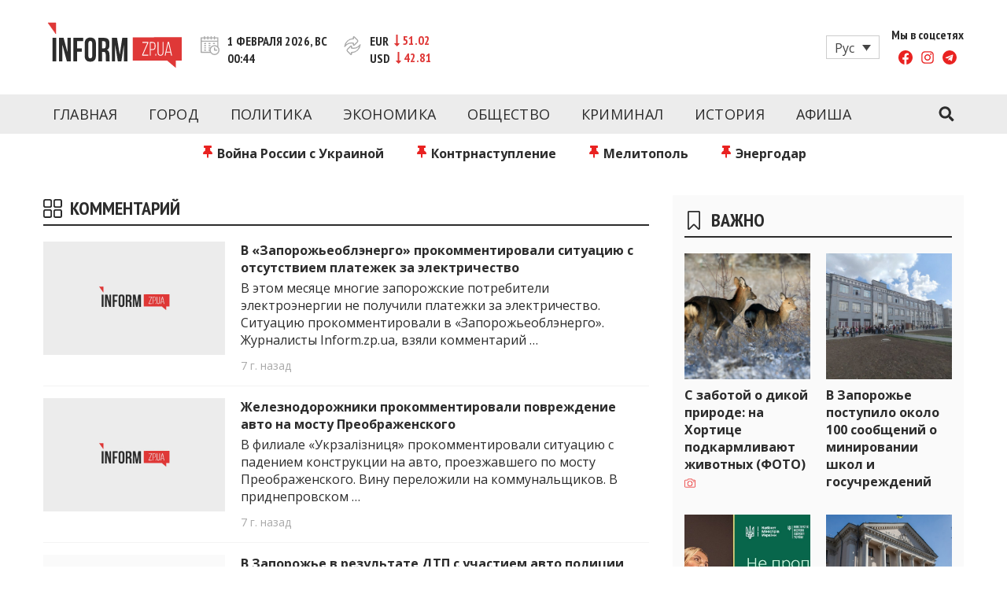

--- FILE ---
content_type: text/html; charset=UTF-8
request_url: https://www.inform.zp.ua/ru/tag/kommentarij/
body_size: 23400
content:
<!doctype html>
<html lang="ru" class="no-js">
<head>
  <meta charset="UTF-8">
  <meta name="viewport" content="width=device-width, initial-scale=1, minimum-scale=1">
  <link rel="profile" href="https://gmpg.org/xfn/11">

          <script>document.documentElement.classList.remove( 'no-js' );</script>
  
  
  

    <link rel="icon" type="image/png" href="/wp-content/themes/inform/assets/favicons/favicon-96x96.png" sizes="96x96" />
    <link rel="icon" type="image/svg+xml" href="/wp-content/themes/inform/assets/favicons/favicon.svg" />
    <link rel="shortcut icon" href="/wp-content/themes/inform/assets/favicons/favicon.ico" />
    <link rel="apple-touch-icon" sizes="180x180" href="/wp-content/themes/inform/assets/favicons/apple-touch-icon.png" />
    <meta name="apple-mobile-web-app-title" content="Inform" />
    <link rel="manifest" href="/wp-content/themes/inform/assets/favicons/site.webmanifest" />

  <meta name='robots' content='index, follow, max-image-preview:large, max-snippet:-1, max-video-preview:-1' />
	<style>img:is([sizes="auto" i], [sizes^="auto," i]) { contain-intrinsic-size: 3000px 1500px }</style>
	<link rel="alternate" hreflang="ru" href="https://www.inform.zp.ua/ru/tag/kommentarij/" />

	<!-- This site is optimized with the Yoast SEO plugin v24.1 - https://yoast.com/wordpress/plugins/seo/ -->
	<title>комментарий: новости Запорожья - inform.zp.ua</title>
	<meta name="description" content="Последние новости и события в Запорожье и Запорожской области с отметкой &quot;комментарий&quot;. Свежие новости на inform.zp.ua." />
	<link rel="canonical" href="https://www.inform.zp.ua/ru/tag/kommentarij/" />
	<link rel="next" href="https://www.inform.zp.ua/ru/tag/kommentarij/page/2/" />
	<meta property="og:locale" content="ru_RU" />
	<meta property="og:type" content="article" />
	<meta property="og:title" content="комментарий: новости Запорожья - inform.zp.ua" />
	<meta property="og:description" content="Последние новости и события в Запорожье и Запорожской области с отметкой &quot;комментарий&quot;. Свежие новости на inform.zp.ua." />
	<meta property="og:url" content="https://www.inform.zp.ua/ru/tag/kommentarij/" />
	<meta property="og:site_name" content="Новости Запорожья | Онлайн главные свежие новости за сегодня | inform.zp.ua" />
	<meta property="og:image" content="https://www.inform.zp.ua/wp-content/uploads/2017/09/inform_zp_logo-e1488202863163.png" />
	<meta property="og:image:width" content="250" />
	<meta property="og:image:height" content="78" />
	<meta property="og:image:type" content="image/png" />
	<meta name="twitter:card" content="summary_large_image" />
	<script type="application/ld+json" class="yoast-schema-graph">{"@context":"https://schema.org","@graph":[{"@type":"CollectionPage","@id":"https://www.inform.zp.ua/ru/tag/kommentarij/","url":"https://www.inform.zp.ua/ru/tag/kommentarij/","name":"комментарий: новости Запорожья - inform.zp.ua","isPartOf":{"@id":"https://www.inform.zp.ua/ru/#website"},"primaryImageOfPage":{"@id":"https://www.inform.zp.ua/ru/tag/kommentarij/#primaryimage"},"image":{"@id":"https://www.inform.zp.ua/ru/tag/kommentarij/#primaryimage"},"thumbnailUrl":"https://www.inform.zp.ua/wp-content/uploads/2021/12/placeholder.jpg","description":"Последние новости и события в Запорожье и Запорожской области с отметкой \"комментарий\". Свежие новости на inform.zp.ua.","breadcrumb":{"@id":"https://www.inform.zp.ua/ru/tag/kommentarij/#breadcrumb"},"inLanguage":"ru"},{"@type":"ImageObject","inLanguage":"ru","@id":"https://www.inform.zp.ua/ru/tag/kommentarij/#primaryimage","url":"https://www.inform.zp.ua/wp-content/uploads/2021/12/placeholder.jpg","contentUrl":"https://www.inform.zp.ua/wp-content/uploads/2021/12/placeholder.jpg","width":1170,"height":550,"caption":"Новини Запоріжжя"},{"@type":"BreadcrumbList","@id":"https://www.inform.zp.ua/ru/tag/kommentarij/#breadcrumb","itemListElement":[{"@type":"ListItem","position":1,"name":"Головна","item":"https://www.inform.zp.ua/ru/"},{"@type":"ListItem","position":2,"name":"комментарий"}]},{"@type":"WebSite","@id":"https://www.inform.zp.ua/ru/#website","url":"https://www.inform.zp.ua/ru/","name":"Новости Запорожья | Онлайн главные свежие новости за сегодня | inform.zp.ua","description":"INFORM.ZP.UA – это информационный портал и сайт новостей города Запорожья. Каждый день мы рассказываем главные и свежие новости политики, экономики, культуры, криминал, происшествия, спорта Запорожья и Украины. Фото и видео репортажи за сегодня. Онлайн актуальные и последние новости Запорожья и Запорожской области за день. Информация и персоны Запорожья. INFORM.ZP.UA публикует статьи запорожских журналистов, расследования и честную аналитику. Мы очень ценим наших читателей и отбираем и размещаем для них самую важную информацию о событиях города Запорожья и области.","publisher":{"@id":"https://www.inform.zp.ua/ru/#organization"},"potentialAction":[{"@type":"SearchAction","target":{"@type":"EntryPoint","urlTemplate":"https://www.inform.zp.ua/ru/?s={search_term_string}"},"query-input":{"@type":"PropertyValueSpecification","valueRequired":true,"valueName":"search_term_string"}}],"inLanguage":"ru"},{"@type":"Organization","@id":"https://www.inform.zp.ua/ru/#organization","name":"Inform","url":"https://www.inform.zp.ua/ru/","logo":{"@type":"ImageObject","inLanguage":"ru","@id":"https://www.inform.zp.ua/ru/#/schema/logo/image/","url":"https://www.inform.zp.ua/wp-content/uploads/2019/01/inform_zp_yandex_logo_180x180.png","contentUrl":"https://www.inform.zp.ua/wp-content/uploads/2019/01/inform_zp_yandex_logo_180x180.png","width":180,"height":180,"caption":"Inform"},"image":{"@id":"https://www.inform.zp.ua/ru/#/schema/logo/image/"},"sameAs":["https://www.facebook.com/informzp/","https://www.youtube.com/channel/UCNRPtloqo7vQZK6jV9gvK-Q/videos"]}]}</script>
	<!-- / Yoast SEO plugin. -->


<link rel='dns-prefetch' href='//www.inform.zp.ua' />
<link rel='dns-prefetch' href='//fonts.googleapis.com' />
<link href='https://fonts.gstatic.com' crossorigin rel='preconnect' />
<link rel="alternate" type="application/rss+xml" title="Новости Запорожья | Онлайн главные свежие новости за сегодня | inform.zp.ua &raquo; Feed" href="https://www.inform.zp.ua/ru/feed/" />
<link rel="alternate" type="application/rss+xml" title="Новости Запорожья | Онлайн главные свежие новости за сегодня | inform.zp.ua &raquo; Comments Feed" href="https://www.inform.zp.ua/ru/comments/feed/" />
<link rel="alternate" type="application/rss+xml" title="Новости Запорожья | Онлайн главные свежие новости за сегодня | inform.zp.ua &raquo; комментарий Tag Feed" href="https://www.inform.zp.ua/ru/tag/kommentarij/feed/" />
<script type="text/javascript">
/* <![CDATA[ */
window._wpemojiSettings = {"baseUrl":"https:\/\/s.w.org\/images\/core\/emoji\/15.0.3\/72x72\/","ext":".png","svgUrl":"https:\/\/s.w.org\/images\/core\/emoji\/15.0.3\/svg\/","svgExt":".svg","source":{"concatemoji":"https:\/\/www.inform.zp.ua\/wp-includes\/js\/wp-emoji-release.min.js?ver=6.7.4"}};
/*! This file is auto-generated */
!function(i,n){var o,s,e;function c(e){try{var t={supportTests:e,timestamp:(new Date).valueOf()};sessionStorage.setItem(o,JSON.stringify(t))}catch(e){}}function p(e,t,n){e.clearRect(0,0,e.canvas.width,e.canvas.height),e.fillText(t,0,0);var t=new Uint32Array(e.getImageData(0,0,e.canvas.width,e.canvas.height).data),r=(e.clearRect(0,0,e.canvas.width,e.canvas.height),e.fillText(n,0,0),new Uint32Array(e.getImageData(0,0,e.canvas.width,e.canvas.height).data));return t.every(function(e,t){return e===r[t]})}function u(e,t,n){switch(t){case"flag":return n(e,"\ud83c\udff3\ufe0f\u200d\u26a7\ufe0f","\ud83c\udff3\ufe0f\u200b\u26a7\ufe0f")?!1:!n(e,"\ud83c\uddfa\ud83c\uddf3","\ud83c\uddfa\u200b\ud83c\uddf3")&&!n(e,"\ud83c\udff4\udb40\udc67\udb40\udc62\udb40\udc65\udb40\udc6e\udb40\udc67\udb40\udc7f","\ud83c\udff4\u200b\udb40\udc67\u200b\udb40\udc62\u200b\udb40\udc65\u200b\udb40\udc6e\u200b\udb40\udc67\u200b\udb40\udc7f");case"emoji":return!n(e,"\ud83d\udc26\u200d\u2b1b","\ud83d\udc26\u200b\u2b1b")}return!1}function f(e,t,n){var r="undefined"!=typeof WorkerGlobalScope&&self instanceof WorkerGlobalScope?new OffscreenCanvas(300,150):i.createElement("canvas"),a=r.getContext("2d",{willReadFrequently:!0}),o=(a.textBaseline="top",a.font="600 32px Arial",{});return e.forEach(function(e){o[e]=t(a,e,n)}),o}function t(e){var t=i.createElement("script");t.src=e,t.defer=!0,i.head.appendChild(t)}"undefined"!=typeof Promise&&(o="wpEmojiSettingsSupports",s=["flag","emoji"],n.supports={everything:!0,everythingExceptFlag:!0},e=new Promise(function(e){i.addEventListener("DOMContentLoaded",e,{once:!0})}),new Promise(function(t){var n=function(){try{var e=JSON.parse(sessionStorage.getItem(o));if("object"==typeof e&&"number"==typeof e.timestamp&&(new Date).valueOf()<e.timestamp+604800&&"object"==typeof e.supportTests)return e.supportTests}catch(e){}return null}();if(!n){if("undefined"!=typeof Worker&&"undefined"!=typeof OffscreenCanvas&&"undefined"!=typeof URL&&URL.createObjectURL&&"undefined"!=typeof Blob)try{var e="postMessage("+f.toString()+"("+[JSON.stringify(s),u.toString(),p.toString()].join(",")+"));",r=new Blob([e],{type:"text/javascript"}),a=new Worker(URL.createObjectURL(r),{name:"wpTestEmojiSupports"});return void(a.onmessage=function(e){c(n=e.data),a.terminate(),t(n)})}catch(e){}c(n=f(s,u,p))}t(n)}).then(function(e){for(var t in e)n.supports[t]=e[t],n.supports.everything=n.supports.everything&&n.supports[t],"flag"!==t&&(n.supports.everythingExceptFlag=n.supports.everythingExceptFlag&&n.supports[t]);n.supports.everythingExceptFlag=n.supports.everythingExceptFlag&&!n.supports.flag,n.DOMReady=!1,n.readyCallback=function(){n.DOMReady=!0}}).then(function(){return e}).then(function(){var e;n.supports.everything||(n.readyCallback(),(e=n.source||{}).concatemoji?t(e.concatemoji):e.wpemoji&&e.twemoji&&(t(e.twemoji),t(e.wpemoji)))}))}((window,document),window._wpemojiSettings);
/* ]]> */
</script>
<style id='wp-emoji-styles-inline-css' type='text/css'>

	img.wp-smiley, img.emoji {
		display: inline !important;
		border: none !important;
		box-shadow: none !important;
		height: 1em !important;
		width: 1em !important;
		margin: 0 0.07em !important;
		vertical-align: -0.1em !important;
		background: none !important;
		padding: 0 !important;
	}
</style>
<link rel='stylesheet' id='wp-block-library-css' href='https://www.inform.zp.ua/wp-includes/css/dist/block-library/style.min.css?ver=6.7.4' type='text/css' media='all' />
<style id='wp-block-library-theme-inline-css' type='text/css'>
.wp-block-audio :where(figcaption){color:#555;font-size:13px;text-align:center}.is-dark-theme .wp-block-audio :where(figcaption){color:#ffffffa6}.wp-block-audio{margin:0 0 1em}.wp-block-code{border:1px solid #ccc;border-radius:4px;font-family:Menlo,Consolas,monaco,monospace;padding:.8em 1em}.wp-block-embed :where(figcaption){color:#555;font-size:13px;text-align:center}.is-dark-theme .wp-block-embed :where(figcaption){color:#ffffffa6}.wp-block-embed{margin:0 0 1em}.blocks-gallery-caption{color:#555;font-size:13px;text-align:center}.is-dark-theme .blocks-gallery-caption{color:#ffffffa6}:root :where(.wp-block-image figcaption){color:#555;font-size:13px;text-align:center}.is-dark-theme :root :where(.wp-block-image figcaption){color:#ffffffa6}.wp-block-image{margin:0 0 1em}.wp-block-pullquote{border-bottom:4px solid;border-top:4px solid;color:currentColor;margin-bottom:1.75em}.wp-block-pullquote cite,.wp-block-pullquote footer,.wp-block-pullquote__citation{color:currentColor;font-size:.8125em;font-style:normal;text-transform:uppercase}.wp-block-quote{border-left:.25em solid;margin:0 0 1.75em;padding-left:1em}.wp-block-quote cite,.wp-block-quote footer{color:currentColor;font-size:.8125em;font-style:normal;position:relative}.wp-block-quote:where(.has-text-align-right){border-left:none;border-right:.25em solid;padding-left:0;padding-right:1em}.wp-block-quote:where(.has-text-align-center){border:none;padding-left:0}.wp-block-quote.is-large,.wp-block-quote.is-style-large,.wp-block-quote:where(.is-style-plain){border:none}.wp-block-search .wp-block-search__label{font-weight:700}.wp-block-search__button{border:1px solid #ccc;padding:.375em .625em}:where(.wp-block-group.has-background){padding:1.25em 2.375em}.wp-block-separator.has-css-opacity{opacity:.4}.wp-block-separator{border:none;border-bottom:2px solid;margin-left:auto;margin-right:auto}.wp-block-separator.has-alpha-channel-opacity{opacity:1}.wp-block-separator:not(.is-style-wide):not(.is-style-dots){width:100px}.wp-block-separator.has-background:not(.is-style-dots){border-bottom:none;height:1px}.wp-block-separator.has-background:not(.is-style-wide):not(.is-style-dots){height:2px}.wp-block-table{margin:0 0 1em}.wp-block-table td,.wp-block-table th{word-break:normal}.wp-block-table :where(figcaption){color:#555;font-size:13px;text-align:center}.is-dark-theme .wp-block-table :where(figcaption){color:#ffffffa6}.wp-block-video :where(figcaption){color:#555;font-size:13px;text-align:center}.is-dark-theme .wp-block-video :where(figcaption){color:#ffffffa6}.wp-block-video{margin:0 0 1em}:root :where(.wp-block-template-part.has-background){margin-bottom:0;margin-top:0;padding:1.25em 2.375em}
</style>
<style id='classic-theme-styles-inline-css' type='text/css'>
/*! This file is auto-generated */
.wp-block-button__link{color:#fff;background-color:#32373c;border-radius:9999px;box-shadow:none;text-decoration:none;padding:calc(.667em + 2px) calc(1.333em + 2px);font-size:1.125em}.wp-block-file__button{background:#32373c;color:#fff;text-decoration:none}
</style>
<style id='global-styles-inline-css' type='text/css'>
:root{--wp--preset--aspect-ratio--square: 1;--wp--preset--aspect-ratio--4-3: 4/3;--wp--preset--aspect-ratio--3-4: 3/4;--wp--preset--aspect-ratio--3-2: 3/2;--wp--preset--aspect-ratio--2-3: 2/3;--wp--preset--aspect-ratio--16-9: 16/9;--wp--preset--aspect-ratio--9-16: 9/16;--wp--preset--color--black: #000000;--wp--preset--color--cyan-bluish-gray: #abb8c3;--wp--preset--color--white: #ffffff;--wp--preset--color--pale-pink: #f78da7;--wp--preset--color--vivid-red: #cf2e2e;--wp--preset--color--luminous-vivid-orange: #ff6900;--wp--preset--color--luminous-vivid-amber: #fcb900;--wp--preset--color--light-green-cyan: #7bdcb5;--wp--preset--color--vivid-green-cyan: #00d084;--wp--preset--color--pale-cyan-blue: #8ed1fc;--wp--preset--color--vivid-cyan-blue: #0693e3;--wp--preset--color--vivid-purple: #9b51e0;--wp--preset--color--theme-primary: #e36d60;--wp--preset--color--theme-secondary: #41848f;--wp--preset--color--theme-red: #C0392B;--wp--preset--color--theme-green: #27AE60;--wp--preset--color--theme-blue: #2980B9;--wp--preset--color--theme-yellow: #F1C40F;--wp--preset--color--theme-black: #1C2833;--wp--preset--color--theme-grey: #95A5A6;--wp--preset--color--theme-white: #ECF0F1;--wp--preset--color--custom-daylight: #97c0b7;--wp--preset--color--custom-sun: #eee9d1;--wp--preset--gradient--vivid-cyan-blue-to-vivid-purple: linear-gradient(135deg,rgba(6,147,227,1) 0%,rgb(155,81,224) 100%);--wp--preset--gradient--light-green-cyan-to-vivid-green-cyan: linear-gradient(135deg,rgb(122,220,180) 0%,rgb(0,208,130) 100%);--wp--preset--gradient--luminous-vivid-amber-to-luminous-vivid-orange: linear-gradient(135deg,rgba(252,185,0,1) 0%,rgba(255,105,0,1) 100%);--wp--preset--gradient--luminous-vivid-orange-to-vivid-red: linear-gradient(135deg,rgba(255,105,0,1) 0%,rgb(207,46,46) 100%);--wp--preset--gradient--very-light-gray-to-cyan-bluish-gray: linear-gradient(135deg,rgb(238,238,238) 0%,rgb(169,184,195) 100%);--wp--preset--gradient--cool-to-warm-spectrum: linear-gradient(135deg,rgb(74,234,220) 0%,rgb(151,120,209) 20%,rgb(207,42,186) 40%,rgb(238,44,130) 60%,rgb(251,105,98) 80%,rgb(254,248,76) 100%);--wp--preset--gradient--blush-light-purple: linear-gradient(135deg,rgb(255,206,236) 0%,rgb(152,150,240) 100%);--wp--preset--gradient--blush-bordeaux: linear-gradient(135deg,rgb(254,205,165) 0%,rgb(254,45,45) 50%,rgb(107,0,62) 100%);--wp--preset--gradient--luminous-dusk: linear-gradient(135deg,rgb(255,203,112) 0%,rgb(199,81,192) 50%,rgb(65,88,208) 100%);--wp--preset--gradient--pale-ocean: linear-gradient(135deg,rgb(255,245,203) 0%,rgb(182,227,212) 50%,rgb(51,167,181) 100%);--wp--preset--gradient--electric-grass: linear-gradient(135deg,rgb(202,248,128) 0%,rgb(113,206,126) 100%);--wp--preset--gradient--midnight: linear-gradient(135deg,rgb(2,3,129) 0%,rgb(40,116,252) 100%);--wp--preset--font-size--small: 16px;--wp--preset--font-size--medium: 25px;--wp--preset--font-size--large: 31px;--wp--preset--font-size--x-large: 42px;--wp--preset--font-size--larger: 39px;--wp--preset--spacing--20: 0.44rem;--wp--preset--spacing--30: 0.67rem;--wp--preset--spacing--40: 1rem;--wp--preset--spacing--50: 1.5rem;--wp--preset--spacing--60: 2.25rem;--wp--preset--spacing--70: 3.38rem;--wp--preset--spacing--80: 5.06rem;--wp--preset--shadow--natural: 6px 6px 9px rgba(0, 0, 0, 0.2);--wp--preset--shadow--deep: 12px 12px 50px rgba(0, 0, 0, 0.4);--wp--preset--shadow--sharp: 6px 6px 0px rgba(0, 0, 0, 0.2);--wp--preset--shadow--outlined: 6px 6px 0px -3px rgba(255, 255, 255, 1), 6px 6px rgba(0, 0, 0, 1);--wp--preset--shadow--crisp: 6px 6px 0px rgba(0, 0, 0, 1);}:where(.is-layout-flex){gap: 0.5em;}:where(.is-layout-grid){gap: 0.5em;}body .is-layout-flex{display: flex;}.is-layout-flex{flex-wrap: wrap;align-items: center;}.is-layout-flex > :is(*, div){margin: 0;}body .is-layout-grid{display: grid;}.is-layout-grid > :is(*, div){margin: 0;}:where(.wp-block-columns.is-layout-flex){gap: 2em;}:where(.wp-block-columns.is-layout-grid){gap: 2em;}:where(.wp-block-post-template.is-layout-flex){gap: 1.25em;}:where(.wp-block-post-template.is-layout-grid){gap: 1.25em;}.has-black-color{color: var(--wp--preset--color--black) !important;}.has-cyan-bluish-gray-color{color: var(--wp--preset--color--cyan-bluish-gray) !important;}.has-white-color{color: var(--wp--preset--color--white) !important;}.has-pale-pink-color{color: var(--wp--preset--color--pale-pink) !important;}.has-vivid-red-color{color: var(--wp--preset--color--vivid-red) !important;}.has-luminous-vivid-orange-color{color: var(--wp--preset--color--luminous-vivid-orange) !important;}.has-luminous-vivid-amber-color{color: var(--wp--preset--color--luminous-vivid-amber) !important;}.has-light-green-cyan-color{color: var(--wp--preset--color--light-green-cyan) !important;}.has-vivid-green-cyan-color{color: var(--wp--preset--color--vivid-green-cyan) !important;}.has-pale-cyan-blue-color{color: var(--wp--preset--color--pale-cyan-blue) !important;}.has-vivid-cyan-blue-color{color: var(--wp--preset--color--vivid-cyan-blue) !important;}.has-vivid-purple-color{color: var(--wp--preset--color--vivid-purple) !important;}.has-black-background-color{background-color: var(--wp--preset--color--black) !important;}.has-cyan-bluish-gray-background-color{background-color: var(--wp--preset--color--cyan-bluish-gray) !important;}.has-white-background-color{background-color: var(--wp--preset--color--white) !important;}.has-pale-pink-background-color{background-color: var(--wp--preset--color--pale-pink) !important;}.has-vivid-red-background-color{background-color: var(--wp--preset--color--vivid-red) !important;}.has-luminous-vivid-orange-background-color{background-color: var(--wp--preset--color--luminous-vivid-orange) !important;}.has-luminous-vivid-amber-background-color{background-color: var(--wp--preset--color--luminous-vivid-amber) !important;}.has-light-green-cyan-background-color{background-color: var(--wp--preset--color--light-green-cyan) !important;}.has-vivid-green-cyan-background-color{background-color: var(--wp--preset--color--vivid-green-cyan) !important;}.has-pale-cyan-blue-background-color{background-color: var(--wp--preset--color--pale-cyan-blue) !important;}.has-vivid-cyan-blue-background-color{background-color: var(--wp--preset--color--vivid-cyan-blue) !important;}.has-vivid-purple-background-color{background-color: var(--wp--preset--color--vivid-purple) !important;}.has-black-border-color{border-color: var(--wp--preset--color--black) !important;}.has-cyan-bluish-gray-border-color{border-color: var(--wp--preset--color--cyan-bluish-gray) !important;}.has-white-border-color{border-color: var(--wp--preset--color--white) !important;}.has-pale-pink-border-color{border-color: var(--wp--preset--color--pale-pink) !important;}.has-vivid-red-border-color{border-color: var(--wp--preset--color--vivid-red) !important;}.has-luminous-vivid-orange-border-color{border-color: var(--wp--preset--color--luminous-vivid-orange) !important;}.has-luminous-vivid-amber-border-color{border-color: var(--wp--preset--color--luminous-vivid-amber) !important;}.has-light-green-cyan-border-color{border-color: var(--wp--preset--color--light-green-cyan) !important;}.has-vivid-green-cyan-border-color{border-color: var(--wp--preset--color--vivid-green-cyan) !important;}.has-pale-cyan-blue-border-color{border-color: var(--wp--preset--color--pale-cyan-blue) !important;}.has-vivid-cyan-blue-border-color{border-color: var(--wp--preset--color--vivid-cyan-blue) !important;}.has-vivid-purple-border-color{border-color: var(--wp--preset--color--vivid-purple) !important;}.has-vivid-cyan-blue-to-vivid-purple-gradient-background{background: var(--wp--preset--gradient--vivid-cyan-blue-to-vivid-purple) !important;}.has-light-green-cyan-to-vivid-green-cyan-gradient-background{background: var(--wp--preset--gradient--light-green-cyan-to-vivid-green-cyan) !important;}.has-luminous-vivid-amber-to-luminous-vivid-orange-gradient-background{background: var(--wp--preset--gradient--luminous-vivid-amber-to-luminous-vivid-orange) !important;}.has-luminous-vivid-orange-to-vivid-red-gradient-background{background: var(--wp--preset--gradient--luminous-vivid-orange-to-vivid-red) !important;}.has-very-light-gray-to-cyan-bluish-gray-gradient-background{background: var(--wp--preset--gradient--very-light-gray-to-cyan-bluish-gray) !important;}.has-cool-to-warm-spectrum-gradient-background{background: var(--wp--preset--gradient--cool-to-warm-spectrum) !important;}.has-blush-light-purple-gradient-background{background: var(--wp--preset--gradient--blush-light-purple) !important;}.has-blush-bordeaux-gradient-background{background: var(--wp--preset--gradient--blush-bordeaux) !important;}.has-luminous-dusk-gradient-background{background: var(--wp--preset--gradient--luminous-dusk) !important;}.has-pale-ocean-gradient-background{background: var(--wp--preset--gradient--pale-ocean) !important;}.has-electric-grass-gradient-background{background: var(--wp--preset--gradient--electric-grass) !important;}.has-midnight-gradient-background{background: var(--wp--preset--gradient--midnight) !important;}.has-small-font-size{font-size: var(--wp--preset--font-size--small) !important;}.has-medium-font-size{font-size: var(--wp--preset--font-size--medium) !important;}.has-large-font-size{font-size: var(--wp--preset--font-size--large) !important;}.has-x-large-font-size{font-size: var(--wp--preset--font-size--x-large) !important;}
:where(.wp-block-post-template.is-layout-flex){gap: 1.25em;}:where(.wp-block-post-template.is-layout-grid){gap: 1.25em;}
:where(.wp-block-columns.is-layout-flex){gap: 2em;}:where(.wp-block-columns.is-layout-grid){gap: 2em;}
:root :where(.wp-block-pullquote){font-size: 1.5em;line-height: 1.6;}
</style>
<link rel='stylesheet' id='wpml-blocks-css' href='https://www.inform.zp.ua/wp-content/plugins/sitepress-multilingual-cms/dist/css/blocks/styles.css?ver=4.6.13' type='text/css' media='all' />
<link rel='stylesheet' id='wpml-legacy-dropdown-click-0-css' href='https://www.inform.zp.ua/wp-content/plugins/sitepress-multilingual-cms/templates/language-switchers/legacy-dropdown-click/style.min.css?ver=1' type='text/css' media='all' />
<link rel='stylesheet' id='wpml-legacy-post-translations-0-css' href='https://www.inform.zp.ua/wp-content/plugins/sitepress-multilingual-cms/templates/language-switchers/legacy-post-translations/style.min.css?ver=1' type='text/css' media='all' />
<link crossorigin="anonymous" rel='stylesheet' id='inform-fonts-css' href='https://fonts.googleapis.com/css?family=Open%20Sans:400,700,400i|PT%20Sans%20Narrow:400,700&#038;display=swap' type='text/css' media='all' />
<link rel='stylesheet' id='inform-global-css' href='https://www.inform.zp.ua/wp-content/themes/inform/assets/css/global.min.css?ver=1.1.58' type='text/css' media='all' />
<link rel='stylesheet' id='custom-style-css' href='https://www.inform.zp.ua/wp-content/themes/inform/assets/css/custom.css?ver=1.0' type='text/css' media='all' />
<script type="text/javascript" id="wpml-cookie-js-extra">
/* <![CDATA[ */
var wpml_cookies = {"wp-wpml_current_language":{"value":"ru","expires":1,"path":"\/"}};
var wpml_cookies = {"wp-wpml_current_language":{"value":"ru","expires":1,"path":"\/"}};
/* ]]> */
</script>
<script type="text/javascript" src="https://www.inform.zp.ua/wp-content/plugins/sitepress-multilingual-cms/res/js/cookies/language-cookie.js?ver=4.6.13" id="wpml-cookie-js" defer="defer" data-wp-strategy="defer"></script>
<script type="text/javascript" id="breeze-prefetch-js-extra">
/* <![CDATA[ */
var breeze_prefetch = {"local_url":"https:\/\/www.inform.zp.ua\/ru\/","ignore_remote_prefetch":"1","ignore_list":["wp-admin","wp-login.php"]};
/* ]]> */
</script>
<script type="text/javascript" src="https://www.inform.zp.ua/wp-content/plugins/breeze/assets/js/js-front-end/breeze-prefetch-links.min.js?ver=2.2.0" id="breeze-prefetch-js"></script>
<script type="text/javascript" src="https://www.inform.zp.ua/wp-content/plugins/sitepress-multilingual-cms/templates/language-switchers/legacy-dropdown-click/script.min.js?ver=1" id="wpml-legacy-dropdown-click-0-js"></script>
<link rel="https://api.w.org/" href="https://www.inform.zp.ua/ru/wp-json/" /><link rel="alternate" title="JSON" type="application/json" href="https://www.inform.zp.ua/ru/wp-json/wp/v2/tags/1124" /><link rel="EditURI" type="application/rsd+xml" title="RSD" href="https://www.inform.zp.ua/xmlrpc.php?rsd" />
<meta name="generator" content="WordPress 6.7.4" />
<meta name="generator" content="WPML ver:4.6.13 stt:45,54;" />
<link rel="preload" id="inform-content-preload" href="https://www.inform.zp.ua/wp-content/themes/inform/assets/css/content.min.css?ver=1.1.58" as="style">
<link rel="preload" id="inform-sidebar-preload" href="https://www.inform.zp.ua/wp-content/themes/inform/assets/css/sidebar.min.css?ver=1.1.58" as="style">
<link rel="preload" id="inform-widgets-preload" href="https://www.inform.zp.ua/wp-content/themes/inform/assets/css/widgets.min.css?ver=1.1.58" as="style">
<style type="text/css">.site-title, .site-description { position: absolute; clip: rect(1px, 1px, 1px, 1px); }</style><!-- There is no amphtml version available for this URL. --><noscript><style id="rocket-lazyload-nojs-css">.rll-youtube-player, [data-lazy-src]{display:none !important;}</style></noscript></head>

<body class="archive tag tag-kommentarij tag-1124 wp-embed-responsive hfeed has-sidebar">
<div id="page" class="site">
  <a class="skip-link screen-reader-text" href="#primary">Перейти к контенту</a>
  <input class="site-search-trigger is-system" type="checkbox" id="site-search-trigger">
  <header id="masthead" class="site-header">
    <div class="site-header-content">
      <div class="site-header-content-inner">
        
<div class="site-branding">
  <a href="https://www.inform.zp.ua/ru/" class="site-logo-link" rel="home" title="Новости Запорожья | Онлайн главные свежие новости за сегодня | inform.zp.ua">
    <svg aria-hidden="true" class="site-logo" width="171" height="59" viewBox="0 0 171 59" fill="none" xmlns="http://www.w3.org/2000/svg">
      <path d="M135.984 27.2428C136.354 27.8007 136.536 28.5523 136.536 29.486V31.506C136.536 32.5571 136.313 33.3205 135.861 33.7844C135.409 34.2542 134.68 34.4891 133.676 34.4891H131.533V26.4031H133.976C134.945 26.4031 135.614 26.6849 135.984 27.2428ZM151.487 37.8245H156.519L153.976 26.6497L151.487 37.8245ZM171 19.1392V48.9993H163.431V58.2538L152.497 48.9993H108.755V19.562L171 19.1392ZM128.55 25.3696H121.004V26.4031H127.37L120.687 41.5944V42.6279H128.456V41.5944H121.873L128.556 26.4266V25.3696H128.55ZM136.712 34.5184C137.352 33.8431 137.675 32.8155 137.675 31.4355V29.5623C137.675 28.2939 137.393 27.278 136.824 26.5146C136.254 25.7513 135.309 25.3696 133.976 25.3696H130.4V42.6338H131.533V35.5285H133.676C135.056 35.5285 136.066 35.1938 136.712 34.5184ZM138.562 40.4611H137.452V42.6338H138.562V40.4611ZM147.711 25.3696H146.648V38.4646C146.648 38.9226 146.601 39.3571 146.513 39.7623C146.425 40.1675 146.272 40.514 146.067 40.8134C145.861 41.107 145.591 41.3419 145.262 41.5064C144.933 41.6708 144.528 41.753 144.052 41.753C143.577 41.753 143.172 41.6708 142.843 41.5064C142.514 41.3419 142.25 41.1129 142.038 40.8134C141.833 40.5198 141.686 40.1675 141.592 39.7623C141.504 39.3571 141.457 38.9285 141.457 38.4646V25.3696H140.324V38.4176C140.324 39.04 140.394 39.6155 140.535 40.144C140.676 40.6725 140.893 41.1305 141.187 41.524C141.48 41.9174 141.862 42.2286 142.332 42.4518C142.802 42.6749 143.365 42.7865 144.023 42.7865C144.681 42.7865 145.245 42.6749 145.714 42.4518C146.184 42.2286 146.566 41.9233 146.859 41.524C147.153 41.1305 147.37 40.6666 147.499 40.144C147.629 39.6155 147.699 39.04 147.699 38.4176V25.3696H147.711ZM158.686 42.6338L154.84 25.3461H153.19L149.414 42.6338H150.447L151.311 38.811H156.689L157.553 42.6338H158.686Z" fill="#DF3837"/>
      <path d="M6.82532 20.0846H11.5407V50.0915H6.82532V20.0846ZM19.1687 28.3586V50.0915H14.9231V20.0846H20.8364L25.6809 38.0477V20.0846H29.8795V50.0915H25.035L19.1687 28.3586ZM37.989 33.4145H44.0785V37.7012H37.989V50.0915H33.2737V20.0846H45.7462V24.3713H37.989V33.4145ZM47.6312 27.284C47.6312 24.8529 48.2419 22.9914 49.475 21.6878C50.7023 20.39 52.4757 19.7382 54.7894 19.7382C57.103 19.7382 58.8764 20.39 60.1037 21.6878C61.331 22.9855 61.9476 24.8529 61.9476 27.284V42.8864C61.9476 45.3175 61.331 47.1789 60.1037 48.4826C58.8764 49.7803 57.103 50.4321 54.7894 50.4321C52.4757 50.4321 50.7023 49.7803 49.475 48.4826C48.2478 47.1848 47.6312 45.3175 47.6312 42.8864V27.284ZM52.3465 43.1917C52.3465 44.2781 52.5697 45.0415 53.0101 45.4877C53.4505 45.934 54.0436 46.1513 54.7894 46.1513C55.5293 46.1513 56.1224 45.9282 56.5686 45.4877C57.0091 45.0473 57.2322 44.2839 57.2322 43.1917V26.9845C57.2322 25.8981 57.0091 25.1347 56.5686 24.6943C56.1282 24.2539 55.5351 24.0308 54.7894 24.0308C54.0436 24.0308 53.4505 24.2539 53.0101 24.6943C52.5697 25.1347 52.3465 25.904 52.3465 26.9845V43.1917ZM74.8488 50.0915C74.7901 49.8919 74.7372 49.704 74.6785 49.5337C74.6198 49.3634 74.5728 49.1461 74.5258 48.8936C74.4847 48.6352 74.4553 48.3064 74.4377 47.9071C74.4201 47.5078 74.4142 47.0086 74.4142 46.4097V41.6943C74.4142 40.2967 74.1735 39.3102 73.6861 38.7347C73.1987 38.1651 72.4118 37.8774 71.3313 37.8774H69.7047V50.0915H64.9894V20.0846H72.1065C74.5669 20.0846 76.3403 20.6543 77.4443 21.7993C78.5424 22.9444 79.0944 24.6708 79.0944 26.9845V29.3451C79.0944 32.4339 78.0667 34.4598 76.0056 35.4346C77.2035 35.9219 78.0256 36.7147 78.4719 37.8128C78.9123 38.9109 79.1355 40.2498 79.1355 41.8235V46.4508C79.1355 47.1966 79.1648 47.8425 79.2236 48.4004C79.2823 48.9582 79.4232 49.5219 79.6522 50.0915H74.8488ZM69.7047 24.3713V33.5848H71.5486C72.4353 33.5848 73.1282 33.3558 73.6274 32.8978C74.1265 32.4397 74.379 31.6118 74.379 30.4138V27.4542C74.379 26.3679 74.1852 25.581 73.7977 25.0995C73.4101 24.6121 72.8053 24.3713 71.9773 24.3713H69.7047ZM92.2129 41.389L95.4308 20.0846H101.99V50.0915H97.5331V28.57L94.2681 50.0915H89.8111L86.2937 28.8753V50.0915H82.1773V20.0846H88.7365L92.2129 41.389Z" fill="#2C2C2C"/>
      <path d="M10.9827 15.0933L1 1H10.9827V15.0933Z" fill="#DF3837" stroke="#DF3837" stroke-width="0.550831" stroke-miterlimit="10"/>
    </svg>
  </a>

      <p class="site-title"><a href="https://www.inform.zp.ua/ru/" rel="home">Новости Запорожья | Онлайн главные свежие новости за сегодня | inform.zp.ua</a></p>
    
      <p class="site-description">
      INFORM.ZP.UA – это информационный портал и сайт новостей города Запорожья. Каждый день мы рассказываем главные и свежие новости политики, экономики, культуры, криминал, происшествия, спорта Запорожья и Украины. Фото и видео репортажи за сегодня. Онлайн актуальные и последние новости Запорожья и Запорожской области за день. Информация и персоны Запорожья. INFORM.ZP.UA публикует статьи запорожских журналистов, расследования и честную аналитику. Мы очень ценим наших читателей и отбираем и размещаем для них самую важную информацию о событиях города Запорожья и области.    </p>
    </div><!-- .site-branding -->
        <div class="site-header-column site-header-stats">
                      <div class="site-datetime">
  <div class="site-datetime-icon"><svg aria-hidden="true" focusable="false" width="24" height="24" class="svg-icon" viewBox="0 0 24 24"><path fill="currentColor" d="M22.594 13.7V2.155a.703.703 0 00-.703-.703h-3.563v-.75a.703.703 0 10-1.406 0v.75h-2.813v-.75a.703.703 0 10-1.406 0v.75H9.891v-.75a.703.703 0 10-1.407 0v.75H5.672v-.75a.703.703 0 10-1.406 0v.75H.703A.703.703 0 000 2.156v18.328c0 .389.315.703.703.703h11.71A6.328 6.328 0 0017.672 24 6.335 6.335 0 0024 17.672a6.299 6.299 0 00-1.406-3.973zM4.266 2.86v.703a.703.703 0 101.406 0v-.704h2.812v.704a.703.703 0 101.407 0v-.704h2.812v.704a.703.703 0 101.406 0v-.704h2.813v.704a.703.703 0 101.406 0v-.704h2.86v2.813H1.405V2.859h2.86zm-2.86 16.92V7.078h19.782v5.335a6.293 6.293 0 00-3.516-1.07 6.328 6.328 0 00-5.31 2.889.698.698 0 00-.315-.076H10.64a.703.703 0 000 1.406h1.065a6.277 6.277 0 00-.323 1.407h-.742a.703.703 0 100 1.406h.742c.054.487.164.958.323 1.406h-10.3zm16.266 2.813a4.927 4.927 0 01-4.922-4.922 4.927 4.927 0 014.922-4.922 4.927 4.927 0 014.922 4.922 4.927 4.927 0 01-4.922 4.922z"/><path fill="currentColor" d="M20.484 16.969h-2.109v-2.11a.703.703 0 10-1.406 0v2.813c0 .388.314.703.703.703h2.812a.703.703 0 000-1.406zM6.375 8.531H4.969a.703.703 0 100 1.406h1.406a.703.703 0 100-1.406zm0 2.813H4.969a.703.703 0 100 1.406h1.406a.703.703 0 100-1.406zm0 2.812H4.969a.703.703 0 100 1.406h1.406a.703.703 0 100-1.406zm4.265-4.218h1.407a.703.703 0 100-1.407H10.64a.703.703 0 100 1.406zm0 2.812h1.407a.703.703 0 000-1.406H10.64a.703.703 0 100 1.406zm-4.265 4.219H4.969a.703.703 0 100 1.406h1.406a.703.703 0 100-1.406zm9.891-7.031h1.406a.703.703 0 100-1.407h-1.406a.703.703 0 100 1.406z"/></svg></div>
  <div class="site-datetime-content">
    <div class="site-date">1 февраля 2026, Вс</div>
    <div class="site-time">00:44</div>
  </div>
</div><!-- .site-date -->
                                <div class="site-exchange">
  <div class="site-exchange-icon"><svg aria-hidden="true" focusable="false" width="24" height="24" class="svg-icon" viewBox="0 0 24 24"><g fill="currentColor" clip-path="url(#a)"><path d="M12.54 9.54v1.2c0 .39.08.71.23.96.21.35.55.55.94.55.38 0 .76-.19 1.12-.55l3.99-3.99c.87-.88.87-2.3 0-3.17L14.83.55C14.47.19 14.1 0 13.71 0c-.58 0-1.17.46-1.17 1.5v1.1A11.84 11.84 0 0 0 1.51 12.95a.7.7 0 0 0 1.26.5 9.97 9.97 0 0 1 9.77-3.92Zm-9 1.06a10.44 10.44 0 0 1 9.7-6.62.7.7 0 0 0 .71-.7V1.66l3.88 3.87c.32.33.32.86 0 1.19l-3.88 3.87V8.97a.7.7 0 0 0-.54-.69 11.4 11.4 0 0 0-9.87 2.32Z" /><path fill="currentColor" d="M22.04 10.3a.7.7 0 0 0-.82.24 9.97 9.97 0 0 1-9.78 3.92v-1.2c0-1.04-.58-1.5-1.16-1.5-.38 0-.76.18-1.13.54L5.17 16.3c-.88.88-.88 2.3 0 3.17l3.98 3.99c.37.36.75.55 1.13.55.58 0 1.16-.46 1.16-1.5v-1.1a11.84 11.84 0 0 0 11.04-10.36.7.7 0 0 0-.44-.74Zm-11.3 9.72a.7.7 0 0 0-.7.7v1.62l-3.88-3.87a.84.84 0 0 1 0-1.19l3.88-3.87v1.62c0 .33.22.61.54.69a11.4 11.4 0 0 0 9.87-2.32 10.44 10.44 0 0 1-9.7 6.62Z" /></g><defs><clipPath id="a"><path fill="#fff" d="M0 0h24v24H0z" /></clipPath></defs></svg></div>
  <div class="site-exchange-content">
          <div class="site-exchange-rate">
        <span class="exchange-rate-name">EUR</span>
        <span class="exchange-rate-value exchange-direction-down">
                        <svg aria-hidden="true" focusable="false" width="7" height="15" class="30" viewBox="0 0 6.9 15.4"><path fill="currentColor" d="M0 11.6c.1-.1.1-.2.3-.2h2V.3c0-.1 0-.2.1-.2 0-.1.1-.1.2-.1h1.7c.1 0 .2 0 .2.1.1.1.1.1.1.2v11.1h2c.1 0 .2.1.3.2v.3l-3.1 3.4c-.1.1-.1.1-.2.1s-.2 0-.2-.1L.2 11.9c-.2-.1-.2-.2-.2-.3z"/></svg>                    51.02        </span>
      </div>
          <div class="site-exchange-rate">
        <span class="exchange-rate-name">USD</span>
        <span class="exchange-rate-value exchange-direction-down">
                        <svg aria-hidden="true" focusable="false" width="7" height="15" class="30" viewBox="0 0 6.9 15.4"><path fill="currentColor" d="M0 11.6c.1-.1.1-.2.3-.2h2V.3c0-.1 0-.2.1-.2 0-.1.1-.1.2-.1h1.7c.1 0 .2 0 .2.1.1.1.1.1.1.2v11.1h2c.1 0 .2.1.3.2v.3l-3.1 3.4c-.1.1-.1.1-.2.1s-.2 0-.2-.1L.2 11.9c-.2-.1-.2-.2-.2-.3z"/></svg>                    42.81        </span>
      </div>
      </div>
</div><!-- .site-date -->

                            </div>
        <div class="site-header-banner">
                      <img class="site-header-banner-img" src="" alt="" width="" height="" loading="lazy">
                  </div>
        <div class="site-header-column site-header-links">
          <style>
                 .site-header-links .wpml-ls-legacy-dropdown-click{
                    width: 68px !important;
                    margin-right: 15px;
                }
            </style>
                          <div class="wpml-ls-statics-shortcode_actions wpml-ls wpml-ls-touch-device wpml-ls-legacy-dropdown-click js-wpml-ls-legacy-dropdown-click">
                    <ul>
                        <li class="wpml-ls-slot-shortcode_actions wpml-ls-item wpml-ls-item-ru wpml-ls-current-language wpml-ls-last-item wpml-ls-item-legacy-dropdown-click">
                            <a href="#" class="js-wpml-ls-item-toggle wpml-ls-item-toggle">
                                <span class="wpml-ls-native">Рус</span>
                            </a>
                            <ul class="js-wpml-ls-sub-menu wpml-ls-sub-menu">
                                                                    <li class="wpml-ls-slot-shortcode_actions wpml-ls-item wpml-ls-item-uk">
                                        <a href="https://www.inform.zp.ua/uk/" class="wpml-ls-link">
                                            <span class="wpml-ls-display">Укр</span>
                                        </a>
                                    </li>
                                                            </ul>
                        </li>
                    </ul>
                </div>
                      <div class="social-links">
  <span class="social-links-title">Мы в соцсетях</span>
  <div class="social-links-list">
    <a class="social-link" href="https://www.facebook.com/informzp/" title="Следите за нами на Фейсбуке" target="_blank"><svg aria-hidden="true" focusable="false" width="18" height="18" class="svg-icon" viewBox="0 0 24 24"><path fill="currentColor" d="M24 12.1C24 5.4 18.6 0 12 0S0 5.4 0 12.1c0 6 4.4 11.1 10.1 11.9v-8.4h-3v-3.5h3V9.4c0-3 1.8-4.7 4.5-4.7 1.4 0 2.7.3 2.7.3v3h-1.5c-1.5 0-2 .9-2 1.9v2.2h3.3l-.5 3.5h-2.8V24c5.8-.9 10.2-5.9 10.2-11.9z"/></svg></a><a class="social-link" href="https://www.instagram.com/inform.zp/" title="Следуйте за нами в Instagram" target="_blank"><svg aria-hidden="true" focusable="false" width="18" height="18" class="svg-icon" viewBox="0 0 24 24"><path fill="currentColor" d="M12 6.6C9 6.6 6.6 9 6.6 12c0 3 2.4 5.4 5.4 5.4 3 0 5.4-2.4 5.4-5.4 0-3-2.4-5.4-5.4-5.4zm0 8.9c-1.9 0-3.5-1.5-3.5-3.5 0-1.9 1.5-3.5 3.5-3.5 1.9 0 3.5 1.5 3.5 3.5 0 1.9-1.6 3.5-3.5 3.5zm10.4-7.8c-.1-1.7-.4-3.2-1.7-4.4C19.5 2 18 1.7 16.3 1.6c-1.7-.1-6.9-.1-8.7 0-1.6.1-3.1.4-4.3 1.7C2 4.5 1.7 6 1.6 7.7c-.1 1.7-.1 6.9 0 8.7.1 1.6.4 3.1 1.7 4.3C4.5 22 6 22.3 7.7 22.4c1.7.1 6.9.1 8.7 0 1.7-.1 3.2-.5 4.4-1.7 1.2-1.3 1.6-2.7 1.7-4.4 0-1.7 0-6.9-.1-8.6zm-2.2 10.5c-.3.9-1.1 1.6-2 2-1.4.6-4.7.4-6.2.4s-4.8.1-6.2-.4c-.9-.4-1.6-1.1-2-2-.6-1.4-.4-4.6-.4-6.2 0-1.5-.1-4.8.4-6.2.4-.9 1.1-1.6 2-2 1.4-.6 4.6-.4 6.2-.4 1.5 0 4.8-.1 6.2.4.9.3 1.6 1.1 2 2 .6 1.4.4 4.7.4 6.2s.1 4.8-.4 6.2zM18.9 6.4c0 .7-.6 1.3-1.3 1.3-.7 0-1.3-.6-1.3-1.3s.6-1.3 1.3-1.3c.7 0 1.3.6 1.3 1.3z"/></svg></a><a class="social-link" href="https://t.me/informzp1" title="Присоединяйтесь к нам в Telegram" target="_blank"><svg aria-hidden="true" focusable="false" width="18" height="18" class="svg-icon" viewBox="0 0 24 24"><path fill="currentColor" d="M12 0A12 12 0 0 0 0 12a12 12 0 0 0 12 12 12 12 0 0 0 12-12A12 12 0 0 0 12 0zm5.9 8.2L16 17.5c-.1.7-.5.8-1.1.5l-3-2.2-1.5 1.4c-.1.1-.3.3-.6.3l.2-3 5.6-5c.2-.2 0-.3-.4-.1l-6.9 4.4-3-.9c-.6-.2-.6-.7.1-1L17 7.3c.6-.2 1 .2.9.9z"/></svg></a>  </div>
</div>
        </div>
        <div class="site-header-menu-toggle">
          <button class="hamburger" type="button" aria-label="Открыть меню" data-main-menu-toggle>
            <span></span>
          </button>
        </div>
        <div class="site-header-search-toggle">
          <label for="site-search-trigger" class="search-toggle" aria-label="" tabindex="0">
            <svg aria-hidden="true" focusable="false" width="24" height="24" class="search-toggle-icon-open" viewBox="0 0 18 19"><path fill="currentColor" d="m17.75 15.82-3.51-3.51a1 1 0 0 0-.6-.25h-.56A7.33 7.33 0 0 0 7.3.25a7.3 7.3 0 1 0 4.5 13.08v.6c0 .2.07.42.25.6L15.54 18c.35.36.88.36 1.2 0l.98-.98a.84.84 0 0 0 .03-1.2ZM7.31 12.06a4.5 4.5 0 1 1 4.5-4.5 4.5 4.5 0 0 1-4.5 4.5Z"/></svg>            <svg aria-hidden="true" focusable="false" width="24" height="24" class="search-toggle-icon-close" viewBox="0 0 512 512"><path fill="currentColor" d="M388.2 61.2 256.6 192.8 124.7 60.9a25 25 0 0 0-35.4 0l-28 28a25 25 0 0 0 0 35.4l131.9 131.9L61.5 387.9a25 25 0 0 0 0 35.4l28 28a25 25 0 0 0 35.4 0l131.7-131.7L388 451a25 25 0 0 0 35.4 0l28-28a25 25 0 0 0 0-35.4L320 256.2l131.6-131.6a25 25 0 0 0 0-35.4l-28-28a25 25 0 0 0-35.4 0z"/></svg>          </label>
        </div>
      </div>
      <form role="search" method="get" class="search-form" action="https://www.inform.zp.ua/ru/">
				<label>
					<span class="screen-reader-text">Search for:</span>
					<input type="search" class="search-field" placeholder="Search &hellip;" value="" name="s" />
				</label>
				<input type="submit" class="search-submit" value="Search" />
			</form>    </div>
    <button class="main-navigation-backdrop" type="button" aria-label="Спрятать меню" data-main-menu-toggle></button>
<div class="main-navigation nav--toggle-sub nav--toggle-small" data-main-menu-container>
  <nav id="site-navigation" class="primary-menu-container" aria-label="Главное меню">
    <div class="site-menu" data-horizontal-menu>
      <ul id="primary-menu" class="menu"><li id="menu-item-214002" class="menu-item menu-item-type-custom menu-item-object-custom menu-item-214002"><a href="/ru/">Главная</a></li>
<li id="menu-item-133384" class="menu-item menu-item-type-custom menu-item-object-custom menu-item-has-children menu-item-133384"><a href="#">Город</a>
<ul class="sub-menu">
	<li id="menu-item-133385" class="menu-item menu-item-type-taxonomy menu-item-object-post_tag menu-item-133385"><a href="https://www.inform.zp.ua/ru/tag/zaporozhe/">Запорожье</a></li>
	<li id="menu-item-133386" class="menu-item menu-item-type-taxonomy menu-item-object-post_tag menu-item-133386"><a href="https://www.inform.zp.ua/ru/tag/melitopol/">Мелитополь</a></li>
	<li id="menu-item-133387" class="menu-item menu-item-type-taxonomy menu-item-object-post_tag menu-item-133387"><a href="https://www.inform.zp.ua/ru/tag/berdyansk/">Бердянск</a></li>
	<li id="menu-item-133388" class="menu-item menu-item-type-taxonomy menu-item-object-post_tag menu-item-133388"><a href="https://www.inform.zp.ua/ru/tag/energodar/">Энергодар</a></li>
	<li id="menu-item-133389" class="menu-item menu-item-type-taxonomy menu-item-object-post_tag menu-item-133389"><a href="https://www.inform.zp.ua/ru/tag/kirillovka/">Кирилловка</a></li>
</ul>
</li>
<li id="menu-item-133390" class="menu-item menu-item-type-taxonomy menu-item-object-category menu-item-133390"><a href="https://www.inform.zp.ua/ru/category/politics/">Политика</a></li>
<li id="menu-item-133391" class="menu-item menu-item-type-taxonomy menu-item-object-category menu-item-has-children menu-item-133391"><a href="https://www.inform.zp.ua/ru/category/ekonomika/">Экономика</a>
<ul class="sub-menu">
	<li id="menu-item-133392" class="menu-item menu-item-type-taxonomy menu-item-object-category menu-item-133392"><a href="https://www.inform.zp.ua/ru/category/ekonomika/business/">Бизнес</a></li>
	<li id="menu-item-133393" class="menu-item menu-item-type-taxonomy menu-item-object-category menu-item-133393"><a href="https://www.inform.zp.ua/ru/category/ekonomika/technology/">Технологии</a></li>
</ul>
</li>
<li id="menu-item-133394" class="menu-item menu-item-type-taxonomy menu-item-object-category menu-item-has-children menu-item-133394"><a href="https://www.inform.zp.ua/ru/category/obshhestvo/">Общество</a>
<ul class="sub-menu">
	<li id="menu-item-133395" class="menu-item menu-item-type-taxonomy menu-item-object-category menu-item-133395"><a href="https://www.inform.zp.ua/ru/category/obshhestvo/hcs/">ЖКХ</a></li>
	<li id="menu-item-133396" class="menu-item menu-item-type-taxonomy menu-item-object-category menu-item-133396"><a href="https://www.inform.zp.ua/ru/category/obshhestvo/transport/">Транспорт</a></li>
	<li id="menu-item-133398" class="menu-item menu-item-type-taxonomy menu-item-object-category menu-item-133398"><a href="https://www.inform.zp.ua/ru/category/obshhestvo/roads/">Дороги</a></li>
	<li id="menu-item-133397" class="menu-item menu-item-type-taxonomy menu-item-object-category menu-item-133397"><a href="https://www.inform.zp.ua/ru/category/obshhestvo/education/">Образование</a></li>
	<li id="menu-item-133399" class="menu-item menu-item-type-taxonomy menu-item-object-category menu-item-133399"><a href="https://www.inform.zp.ua/ru/category/obshhestvo/health/">Здоровье</a></li>
	<li id="menu-item-133400" class="menu-item menu-item-type-taxonomy menu-item-object-category menu-item-133400"><a href="https://www.inform.zp.ua/ru/category/obshhestvo/religion/">Религия</a></li>
	<li id="menu-item-133401" class="menu-item menu-item-type-taxonomy menu-item-object-category menu-item-133401"><a href="https://www.inform.zp.ua/ru/category/obshhestvo/food/">Еда</a></li>
	<li id="menu-item-133407" class="menu-item menu-item-type-taxonomy menu-item-object-category menu-item-133407"><a href="https://www.inform.zp.ua/ru/category/obshhestvo/relax/">Где отдохнуть?</a></li>
	<li id="menu-item-133402" class="menu-item menu-item-type-taxonomy menu-item-object-category menu-item-133402"><a href="https://www.inform.zp.ua/ru/category/events/ekologiya/">Экология</a></li>
	<li id="menu-item-133403" class="menu-item menu-item-type-taxonomy menu-item-object-category menu-item-133403"><a href="https://www.inform.zp.ua/ru/category/events/culture/">Культура</a></li>
	<li id="menu-item-133404" class="menu-item menu-item-type-taxonomy menu-item-object-category menu-item-133404"><a href="https://www.inform.zp.ua/ru/category/events/sport/">Cпорт</a></li>
	<li id="menu-item-133405" class="menu-item menu-item-type-taxonomy menu-item-object-category menu-item-133405"><a href="https://www.inform.zp.ua/ru/category/blog/">Блоги</a></li>
</ul>
</li>
<li id="menu-item-133408" class="menu-item menu-item-type-taxonomy menu-item-object-category menu-item-has-children menu-item-133408"><a href="https://www.inform.zp.ua/ru/category/criminality/">Криминал</a>
<ul class="sub-menu">
	<li id="menu-item-133409" class="menu-item menu-item-type-taxonomy menu-item-object-category menu-item-133409"><a href="https://www.inform.zp.ua/ru/category/events/korruptsiya/">Коррупция</a></li>
	<li id="menu-item-134338" class="menu-item menu-item-type-taxonomy menu-item-object-category menu-item-134338"><a href="https://www.inform.zp.ua/ru/category/criminality/dtp/">ДТП</a></li>
	<li id="menu-item-134551" class="menu-item menu-item-type-taxonomy menu-item-object-category menu-item-134551"><a href="https://www.inform.zp.ua/ru/category/criminality/ubijstva/">Убийства</a></li>
	<li id="menu-item-134598" class="menu-item menu-item-type-taxonomy menu-item-object-category menu-item-134598"><a href="https://www.inform.zp.ua/ru/category/criminality/strelba/">Перестрелки</a></li>
	<li id="menu-item-134600" class="menu-item menu-item-type-taxonomy menu-item-object-category menu-item-134600"><a href="https://www.inform.zp.ua/ru/category/criminality/ogrableniya/">Ограбления</a></li>
</ul>
</li>
<li id="menu-item-134603" class="menu-item menu-item-type-taxonomy menu-item-object-category menu-item-has-children menu-item-134603"><a href="https://www.inform.zp.ua/ru/category/istoriya/">История</a>
<ul class="sub-menu">
	<li id="menu-item-134632" class="menu-item menu-item-type-taxonomy menu-item-object-category menu-item-134632"><a href="https://www.inform.zp.ua/ru/category/istoriya/zaporozhskaya-sech/">Запорожская сечь</a></li>
	<li id="menu-item-134887" class="menu-item menu-item-type-taxonomy menu-item-object-category menu-item-134887"><a href="https://www.inform.zp.ua/ru/category/istoriya/o-hortitsa/">о.Хортица</a></li>
	<li id="menu-item-134896" class="menu-item menu-item-type-taxonomy menu-item-object-category menu-item-134896"><a href="https://www.inform.zp.ua/ru/category/istoriya/zaporozhskij-dub/">Запорожский дуб</a></li>
	<li id="menu-item-134895" class="menu-item menu-item-type-taxonomy menu-item-object-category menu-item-134895"><a href="https://www.inform.zp.ua/ru/category/istoriya/kamennaya-mogila/">Каменная могила</a></li>
</ul>
</li>
<li id="menu-item-134897" class="menu-item menu-item-type-taxonomy menu-item-object-category menu-item-134897"><a href="https://www.inform.zp.ua/ru/category/affiche-2/">Афиша</a></li>
</ul>    </div>
    <label for="site-search-trigger" class="search-toggle" aria-label="Открыть поиск" tabindex="0">
      <svg aria-hidden="true" focusable="false" width="20" height="20" class="search-toggle-icon-open" viewBox="0 0 18 19"><path fill="currentColor" d="m17.75 15.82-3.51-3.51a1 1 0 0 0-.6-.25h-.56A7.33 7.33 0 0 0 7.3.25a7.3 7.3 0 1 0 4.5 13.08v.6c0 .2.07.42.25.6L15.54 18c.35.36.88.36 1.2 0l.98-.98a.84.84 0 0 0 .03-1.2ZM7.31 12.06a4.5 4.5 0 1 1 4.5-4.5 4.5 4.5 0 0 1-4.5 4.5Z"/></svg>      <svg aria-hidden="true" focusable="false" width="20" height="20" class="search-toggle-icon-close" viewBox="0 0 512 512"><path fill="currentColor" d="M388.2 61.2 256.6 192.8 124.7 60.9a25 25 0 0 0-35.4 0l-28 28a25 25 0 0 0 0 35.4l131.9 131.9L61.5 387.9a25 25 0 0 0 0 35.4l28 28a25 25 0 0 0 35.4 0l131.7-131.7L388 451a25 25 0 0 0 35.4 0l28-28a25 25 0 0 0 0-35.4L320 256.2l131.6-131.6a25 25 0 0 0 0-35.4l-28-28a25 25 0 0 0-35.4 0z"/></svg>    </label>
  </nav>
  <div class="social-links">
  <span class="social-links-title">Мы в соцсетях</span>
  <div class="social-links-list">
    <a class="social-link" href="https://www.facebook.com/informzp/" title="Следите за нами на Фейсбуке" target="_blank"><svg aria-hidden="true" focusable="false" width="18" height="18" class="svg-icon" viewBox="0 0 24 24"><path fill="currentColor" d="M24 12.1C24 5.4 18.6 0 12 0S0 5.4 0 12.1c0 6 4.4 11.1 10.1 11.9v-8.4h-3v-3.5h3V9.4c0-3 1.8-4.7 4.5-4.7 1.4 0 2.7.3 2.7.3v3h-1.5c-1.5 0-2 .9-2 1.9v2.2h3.3l-.5 3.5h-2.8V24c5.8-.9 10.2-5.9 10.2-11.9z"/></svg></a><a class="social-link" href="https://www.instagram.com/inform.zp/" title="Следуйте за нами в Instagram" target="_blank"><svg aria-hidden="true" focusable="false" width="18" height="18" class="svg-icon" viewBox="0 0 24 24"><path fill="currentColor" d="M12 6.6C9 6.6 6.6 9 6.6 12c0 3 2.4 5.4 5.4 5.4 3 0 5.4-2.4 5.4-5.4 0-3-2.4-5.4-5.4-5.4zm0 8.9c-1.9 0-3.5-1.5-3.5-3.5 0-1.9 1.5-3.5 3.5-3.5 1.9 0 3.5 1.5 3.5 3.5 0 1.9-1.6 3.5-3.5 3.5zm10.4-7.8c-.1-1.7-.4-3.2-1.7-4.4C19.5 2 18 1.7 16.3 1.6c-1.7-.1-6.9-.1-8.7 0-1.6.1-3.1.4-4.3 1.7C2 4.5 1.7 6 1.6 7.7c-.1 1.7-.1 6.9 0 8.7.1 1.6.4 3.1 1.7 4.3C4.5 22 6 22.3 7.7 22.4c1.7.1 6.9.1 8.7 0 1.7-.1 3.2-.5 4.4-1.7 1.2-1.3 1.6-2.7 1.7-4.4 0-1.7 0-6.9-.1-8.6zm-2.2 10.5c-.3.9-1.1 1.6-2 2-1.4.6-4.7.4-6.2.4s-4.8.1-6.2-.4c-.9-.4-1.6-1.1-2-2-.6-1.4-.4-4.6-.4-6.2 0-1.5-.1-4.8.4-6.2.4-.9 1.1-1.6 2-2 1.4-.6 4.6-.4 6.2-.4 1.5 0 4.8-.1 6.2.4.9.3 1.6 1.1 2 2 .6 1.4.4 4.7.4 6.2s.1 4.8-.4 6.2zM18.9 6.4c0 .7-.6 1.3-1.3 1.3-.7 0-1.3-.6-1.3-1.3s.6-1.3 1.3-1.3c.7 0 1.3.6 1.3 1.3z"/></svg></a><a class="social-link" href="https://t.me/informzp1" title="Присоединяйтесь к нам в Telegram" target="_blank"><svg aria-hidden="true" focusable="false" width="18" height="18" class="svg-icon" viewBox="0 0 24 24"><path fill="currentColor" d="M12 0A12 12 0 0 0 0 12a12 12 0 0 0 12 12 12 12 0 0 0 12-12A12 12 0 0 0 12 0zm5.9 8.2L16 17.5c-.1.7-.5.8-1.1.5l-3-2.2-1.5 1.4c-.1.1-.3.3-.6.3l.2-3 5.6-5c.2-.2 0-.3-.4-.1l-6.9 4.4-3-.9c-.6-.2-.6-.7.1-1L17 7.3c.6-.2 1 .2.9.9z"/></svg></a>  </div>
</div>
  <div class="navigation-site-description">
    INFORM.ZP.UA – это информационный портал и сайт новостей города Запорожья. Каждый день мы рассказываем главные и свежие новости политики, экономики, культуры, криминал, происшествия, спорта Запорожья и Украины. Фото и видео репортажи за сегодня. Онлайн актуальные и последние новости Запорожья и Запорожской области за день. Информация и персоны Запорожья. INFORM.ZP.UA публикует статьи запорожских журналистов, расследования и честную аналитику. Мы очень ценим наших читателей и отбираем и размещаем для них самую важную информацию о событиях города Запорожья и области.  </div>
</div><!-- #site-navigation -->
          <div class="featured-tags" data-load-script="trends" data-trends>
  <ul class="featured-tags-list" data-trends-list>
          <li class="featured-tags-item" data-trend>
        <a class="featured-tags-link" href="https://www.inform.zp.ua/ru/tag/vojna-rossii-s-ukrainoj-2/" title="Война России с Украиной" tabindex="-1">
          <svg aria-hidden="true" focusable="false" width="16" height="16" class="svg-icon" viewBox="0 0 16 16"><path fill="currentColor" d="M11.3 6.7 10.9 3h1.3c.5 0 .8-.3.8-.8V.8c0-.5-.3-.8-.7-.8H3.8c-.5 0-.8.3-.8.8v1.5c0 .4.3.7.8.7h1.3l-.4 3.7c-1.5.7-2.7 2-2.7 3.5 0 .5.3.8.8.8H7v3.4l.8 1.5c.1.2.4.2.5 0l.7-1.5V11h4.2c.4 0 .8-.3.8-.8 0-1.5-1.2-2.8-2.7-3.5z"/></svg>          Война России с Украиной        </a>
      </li>
          <li class="featured-tags-item" data-trend>
        <a class="featured-tags-link" href="https://www.inform.zp.ua/ru/tag/kontrnastuplenie/" title="Контрнаступление" tabindex="-1">
          <svg aria-hidden="true" focusable="false" width="16" height="16" class="svg-icon" viewBox="0 0 16 16"><path fill="currentColor" d="M11.3 6.7 10.9 3h1.3c.5 0 .8-.3.8-.8V.8c0-.5-.3-.8-.7-.8H3.8c-.5 0-.8.3-.8.8v1.5c0 .4.3.7.8.7h1.3l-.4 3.7c-1.5.7-2.7 2-2.7 3.5 0 .5.3.8.8.8H7v3.4l.8 1.5c.1.2.4.2.5 0l.7-1.5V11h4.2c.4 0 .8-.3.8-.8 0-1.5-1.2-2.8-2.7-3.5z"/></svg>          Контрнаступление        </a>
      </li>
          <li class="featured-tags-item" data-trend>
        <a class="featured-tags-link" href="https://www.inform.zp.ua/ru/tag/melitopol/" title="Мелитополь" tabindex="-1">
          <svg aria-hidden="true" focusable="false" width="16" height="16" class="svg-icon" viewBox="0 0 16 16"><path fill="currentColor" d="M11.3 6.7 10.9 3h1.3c.5 0 .8-.3.8-.8V.8c0-.5-.3-.8-.7-.8H3.8c-.5 0-.8.3-.8.8v1.5c0 .4.3.7.8.7h1.3l-.4 3.7c-1.5.7-2.7 2-2.7 3.5 0 .5.3.8.8.8H7v3.4l.8 1.5c.1.2.4.2.5 0l.7-1.5V11h4.2c.4 0 .8-.3.8-.8 0-1.5-1.2-2.8-2.7-3.5z"/></svg>          Мелитополь        </a>
      </li>
          <li class="featured-tags-item" data-trend>
        <a class="featured-tags-link" href="https://www.inform.zp.ua/ru/tag/energodar/" title="Энергодар" tabindex="-1">
          <svg aria-hidden="true" focusable="false" width="16" height="16" class="svg-icon" viewBox="0 0 16 16"><path fill="currentColor" d="M11.3 6.7 10.9 3h1.3c.5 0 .8-.3.8-.8V.8c0-.5-.3-.8-.7-.8H3.8c-.5 0-.8.3-.8.8v1.5c0 .4.3.7.8.7h1.3l-.4 3.7c-1.5.7-2.7 2-2.7 3.5 0 .5.3.8.8.8H7v3.4l.8 1.5c.1.2.4.2.5 0l.7-1.5V11h4.2c.4 0 .8-.3.8-.8 0-1.5-1.2-2.8-2.7-3.5z"/></svg>          Энергодар        </a>
      </li>
      </ul>
</div>
        <style>
      .widget_calendar td{
            font-size: 14px !important;
                padding-bottom: 10px !important;
    padding-top: 10px !important;
    color:#a9a9a9 !important;
      }
      .widget_calendar a:not(.button) {
        font-size: 14px !important;
        font-weight: normal !important;
      }
      .widget_calendar a{
         font-size: 14px !important;
        font-weight: normal !important;
      }
      .widget_calendar td.selected-day{
         background: #ffcc00;
          color: #000;
          text-align: center;
          font-weight: bold;
      }
      #wp-calendar td.selected-day a {
    color: #000; 
}
    </style>
    <script >
      document.addEventListener('DOMContentLoaded', function() {
    let currentUrl = window.location.href.replace(/\/$/, ''); 
    let links = document.querySelectorAll('#wp-calendar a');

    links.forEach(function(link) {
        let linkUrl = link.href.replace(/\/$/, '');
        if (linkUrl === currentUrl) {
            let td = link.closest('td');
            if (td) {
                td.classList.add('selected-day');
            }
        }
    });
});
    </script>
  </header><!-- #masthead -->
<link rel='stylesheet' id='inform-content-css' href='https://www.inform.zp.ua/wp-content/themes/inform/assets/css/content.min.css?ver=1.1.58' type='text/css' media='all' />
<link rel='stylesheet' id='inform-blog-css' href='https://www.inform.zp.ua/wp-content/themes/inform/assets/css/blog.min.css?ver=1.1.58' type='text/css' media='all' />
  <main id="primary" class="site-main">
    <div class="blog-content">
      
<header class="page-header">
  <h1 class="designated-title">
    <svg aria-hidden="true" focusable="false" width="24" height="24" class="svg-icon" viewBox="0 0 24 24"><path fill="currentColor" d="M21.19 12.94h-5.44a2.82 2.82 0 0 0-2.81 2.81v5.44A2.82 2.82 0 0 0 15.75 24h5.44A2.82 2.82 0 0 0 24 21.19v-5.44a2.82 2.82 0 0 0-2.81-2.81Zm.93 8.25c0 .51-.42.93-.93.93h-5.44a.94.94 0 0 1-.94-.93v-5.44c0-.52.42-.94.94-.94h5.44c.51 0 .93.42.93.94v5.44ZM8.26 12.94H2.81A2.82 2.82 0 0 0 0 15.75v5.44A2.82 2.82 0 0 0 2.81 24h5.44a2.82 2.82 0 0 0 2.81-2.81v-5.44a2.82 2.82 0 0 0-2.81-2.81Zm.94 8.25c0 .51-.42.93-.94.93H2.81a.94.94 0 0 1-.94-.93v-5.44c0-.52.43-.94.94-.94h5.44c.52 0 .94.42.94.94v5.44ZM8.25 0H2.81A2.82 2.82 0 0 0 0 2.81v5.44a2.82 2.82 0 0 0 2.81 2.81h5.44a2.82 2.82 0 0 0 2.81-2.81V2.81A2.82 2.82 0 0 0 8.25 0Zm.94 8.25c0 .52-.42.94-.94.94H2.81a.94.94 0 0 1-.94-.94V2.81c0-.51.43-.94.94-.94h5.44c.52 0 .94.43.94.94v5.44Zm12-8.25h-5.44a2.82 2.82 0 0 0-2.81 2.81v5.44a2.82 2.82 0 0 0 2.81 2.81h5.44A2.82 2.82 0 0 0 24 8.25V2.81A2.82 2.82 0 0 0 21.19 0Zm.93 8.25c0 .52-.42.94-.93.94h-5.44a.94.94 0 0 1-.94-.94V2.81c0-.51.42-.94.94-.94h5.44c.51 0 .93.43.93.94v5.44Z"/></svg>          комментарий      </h1>
  </header><!-- .entry-header -->
      <div class="blog-list">
        
<article id="post-56349" class="entry-card entry-card-default post-56349 post type-post status-publish format-standard has-post-thumbnail hentry category-obshhestvo tag-zaporozhe tag-kommentarij tag-oblenergo tag-platezhki tag-elektroenergiya">
  <div class="entry-card-image-wrap">
    <div class="entry-card-image">
      <a class="entry-card-thumbnail" href="https://www.inform.zp.ua/ru/2019/02/27/56349_v-zaporozheoblenergo-prokommentirovali-situatsiyu-s-otsutstviem-platezhek-za-elektrichestvo/">
        <img width="300" height="141" src="https://www.inform.zp.ua/wp-content/uploads/2021/12/placeholder-300x141.jpg" class="skip-lazy wp-post-image" alt="В «Запорожьеоблэнерго» прокомментировали ситуацию с отсутствием платежек за электричество" decoding="async" srcset="https://www.inform.zp.ua/wp-content/uploads/2021/12/placeholder-300x141.jpg 300w, https://www.inform.zp.ua/wp-content/uploads/2021/12/placeholder-1024x481.jpg 1024w, https://www.inform.zp.ua/wp-content/uploads/2021/12/placeholder-768x361.jpg 768w, https://www.inform.zp.ua/wp-content/uploads/2021/12/placeholder.jpg 1170w" sizes="(min-width: 960px) 75vw, 100vw" />      </a><!-- .post-thumbnail -->
          </div>
  </div>
  <div class="entry-card-summary">
    <h2 class="entry-card-title">
      <a href="https://www.inform.zp.ua/ru/2019/02/27/56349_v-zaporozheoblenergo-prokommentirovali-situatsiyu-s-otsutstviem-platezhek-za-elektrichestvo/">
        В «Запорожьеоблэнерго» прокомментировали ситуацию с отсутствием платежек за электричество              </a>
    </h2>
          <p>В этом месяце многие запорожские потребители электроэнергии не получили платежки за электричество. Ситуацию прокомментировали в «Запорожьеоблэнерго». Журналисты Inform.zp.ua, взяли комментарий &#8230;</p>
        <div class="entry-card-meta">
      <div class="entry-card-meta-col">
                  <span class="entry-card-date"> 7 г. назад</span>
              </div>
      <div class="entry-card-meta-col">
              </div>
    </div>
  </div>
</article>

<article id="post-56197" class="entry-card entry-card-default post-56197 post type-post status-publish format-standard has-post-thumbnail hentry category-dtp category-events tag-dtp tag-zaporozhe tag-kommentarij tag-most-preobrazhenskogo">
  <div class="entry-card-image-wrap">
    <div class="entry-card-image">
      <a class="entry-card-thumbnail" href="https://www.inform.zp.ua/ru/2019/02/26/56197_zheleznodorozhniki-prokommentirovali-povrezhdenie-avto-na-mostu-preobrazhenskogo/">
        <img width="300" height="141" src="data:image/svg+xml,%3Csvg%20xmlns='http://www.w3.org/2000/svg'%20viewBox='0%200%20300%20141'%3E%3C/svg%3E" class="attachment-medium size-medium wp-post-image" alt="Железнодорожники прокомментировали повреждение авто на мосту Преображенского" decoding="async" data-lazy-srcset="https://www.inform.zp.ua/wp-content/uploads/2021/12/placeholder-300x141.jpg 300w, https://www.inform.zp.ua/wp-content/uploads/2021/12/placeholder-1024x481.jpg 1024w, https://www.inform.zp.ua/wp-content/uploads/2021/12/placeholder-768x361.jpg 768w, https://www.inform.zp.ua/wp-content/uploads/2021/12/placeholder.jpg 1170w" data-lazy-sizes="(min-width: 960px) 75vw, 100vw" data-lazy-src="https://www.inform.zp.ua/wp-content/uploads/2021/12/placeholder-300x141.jpg" /><noscript><img width="300" height="141" src="https://www.inform.zp.ua/wp-content/uploads/2021/12/placeholder-300x141.jpg" class="attachment-medium size-medium wp-post-image" alt="Железнодорожники прокомментировали повреждение авто на мосту Преображенского" decoding="async" srcset="https://www.inform.zp.ua/wp-content/uploads/2021/12/placeholder-300x141.jpg 300w, https://www.inform.zp.ua/wp-content/uploads/2021/12/placeholder-1024x481.jpg 1024w, https://www.inform.zp.ua/wp-content/uploads/2021/12/placeholder-768x361.jpg 768w, https://www.inform.zp.ua/wp-content/uploads/2021/12/placeholder.jpg 1170w" sizes="(min-width: 960px) 75vw, 100vw" /></noscript>      </a><!-- .post-thumbnail -->
          </div>
  </div>
  <div class="entry-card-summary">
    <h2 class="entry-card-title">
      <a href="https://www.inform.zp.ua/ru/2019/02/26/56197_zheleznodorozhniki-prokommentirovali-povrezhdenie-avto-na-mostu-preobrazhenskogo/">
        Железнодорожники прокомментировали повреждение авто на мосту Преображенского              </a>
    </h2>
          <p>В филиале «Укрзалізниця» прокомментировали ситуацию с падением конструкции на авто, проезжавшего по мосту Преображенского. Вину переложили на коммунальщиков. В приднепровском &#8230;</p>
        <div class="entry-card-meta">
      <div class="entry-card-meta-col">
                  <span class="entry-card-date"> 7 г. назад</span>
              </div>
      <div class="entry-card-meta-col">
              </div>
    </div>
  </div>
</article>

<article id="post-56135" class="entry-card entry-card-default post-56135 post type-post status-publish format-standard hentry category-events tag-avariya tag-zaporozhe tag-kommentarij tag-patrulnye">
  <div class="entry-card-image-wrap">
    <div class="entry-card-image">
      <a class="entry-card-thumbnail" href="https://www.inform.zp.ua/ru/2019/02/26/56135_v-zaporozhe-v-rezultate-dtp-s-uchastiem-avto-politsii-postradal-chelovek/">
              </a><!-- .post-thumbnail -->
          </div>
  </div>
  <div class="entry-card-summary">
    <h2 class="entry-card-title">
      <a href="https://www.inform.zp.ua/ru/2019/02/26/56135_v-zaporozhe-v-rezultate-dtp-s-uchastiem-avto-politsii-postradal-chelovek/">
        В Запорожье в результате ДТП с участием авто полиции пострадал человек              </a>
    </h2>
          <p>В полиции прокомментировали ДТП с участием полицейского авто в Коммунарском районе Запорожья. Сообщается, что в результате аварии пострадал один человек. &#8230;</p>
        <div class="entry-card-meta">
      <div class="entry-card-meta-col">
                  <span class="entry-card-date"> 7 г. назад</span>
              </div>
      <div class="entry-card-meta-col">
              </div>
    </div>
  </div>
</article>

<article id="post-52118" class="entry-card entry-card-default post-52118 post type-post status-publish format-standard has-post-thumbnail hentry category-criminality category-resonance tag-zaporozhe tag-kommentarij tag-napadenie tag-oblenergo">
  <div class="entry-card-image-wrap">
    <div class="entry-card-image">
      <a class="entry-card-thumbnail" href="https://www.inform.zp.ua/ru/2019/01/19/52118_v-oblenergo-soobshhili-podrobnosti-vooruzhennogo-napadeniya-na-ih-rabotnikov/">
        <img width="300" height="141" src="data:image/svg+xml,%3Csvg%20xmlns='http://www.w3.org/2000/svg'%20viewBox='0%200%20300%20141'%3E%3C/svg%3E" class="attachment-medium size-medium wp-post-image" alt="В облэнерго сообщили подробности вооруженного нападения на их работников" decoding="async" data-lazy-srcset="https://www.inform.zp.ua/wp-content/uploads/2021/12/placeholder-300x141.jpg 300w, https://www.inform.zp.ua/wp-content/uploads/2021/12/placeholder-1024x481.jpg 1024w, https://www.inform.zp.ua/wp-content/uploads/2021/12/placeholder-768x361.jpg 768w, https://www.inform.zp.ua/wp-content/uploads/2021/12/placeholder.jpg 1170w" data-lazy-sizes="(min-width: 960px) 75vw, 100vw" data-lazy-src="https://www.inform.zp.ua/wp-content/uploads/2021/12/placeholder-300x141.jpg" /><noscript><img width="300" height="141" src="https://www.inform.zp.ua/wp-content/uploads/2021/12/placeholder-300x141.jpg" class="attachment-medium size-medium wp-post-image" alt="В облэнерго сообщили подробности вооруженного нападения на их работников" decoding="async" srcset="https://www.inform.zp.ua/wp-content/uploads/2021/12/placeholder-300x141.jpg 300w, https://www.inform.zp.ua/wp-content/uploads/2021/12/placeholder-1024x481.jpg 1024w, https://www.inform.zp.ua/wp-content/uploads/2021/12/placeholder-768x361.jpg 768w, https://www.inform.zp.ua/wp-content/uploads/2021/12/placeholder.jpg 1170w" sizes="(min-width: 960px) 75vw, 100vw" /></noscript>      </a><!-- .post-thumbnail -->
          </div>
  </div>
  <div class="entry-card-summary">
    <h2 class="entry-card-title">
      <a href="https://www.inform.zp.ua/ru/2019/01/19/52118_v-oblenergo-soobshhili-podrobnosti-vooruzhennogo-napadeniya-na-ih-rabotnikov/">
        В облэнерго сообщили подробности вооруженного нападения на их работников              </a>
    </h2>
          <p>В «Запорожьеоблэнерго» прокомментировали ситуацию с нападением на их сотрудников, вооруженного пистолетом мужчины. В облэнерго сообщили подробности инцидента, который произошел 17 &#8230;</p>
        <div class="entry-card-meta">
      <div class="entry-card-meta-col">
                  <span class="entry-card-date"> 7 г. назад</span>
              </div>
      <div class="entry-card-meta-col">
              </div>
    </div>
  </div>
</article>

<article id="post-50618" class="entry-card entry-card-default post-50618 post type-post status-publish format-standard has-post-thumbnail hentry category-events tag-zaporozhe tag-kommentarij tag-mural">
  <div class="entry-card-image-wrap">
    <div class="entry-card-image">
      <a class="entry-card-thumbnail" href="https://www.inform.zp.ua/ru/2019/01/05/50618_politsiya-prokommentirovala/">
        <img width="300" height="141" src="data:image/svg+xml,%3Csvg%20xmlns='http://www.w3.org/2000/svg'%20viewBox='0%200%20300%20141'%3E%3C/svg%3E" class="attachment-medium size-medium wp-post-image" alt="Полиция прокомментировала повреждение мурала в Запорожье" decoding="async" data-lazy-srcset="https://www.inform.zp.ua/wp-content/uploads/2021/12/placeholder-300x141.jpg 300w, https://www.inform.zp.ua/wp-content/uploads/2021/12/placeholder-1024x481.jpg 1024w, https://www.inform.zp.ua/wp-content/uploads/2021/12/placeholder-768x361.jpg 768w, https://www.inform.zp.ua/wp-content/uploads/2021/12/placeholder.jpg 1170w" data-lazy-sizes="(min-width: 960px) 75vw, 100vw" data-lazy-src="https://www.inform.zp.ua/wp-content/uploads/2021/12/placeholder-300x141.jpg" /><noscript><img width="300" height="141" src="https://www.inform.zp.ua/wp-content/uploads/2021/12/placeholder-300x141.jpg" class="attachment-medium size-medium wp-post-image" alt="Полиция прокомментировала повреждение мурала в Запорожье" decoding="async" srcset="https://www.inform.zp.ua/wp-content/uploads/2021/12/placeholder-300x141.jpg 300w, https://www.inform.zp.ua/wp-content/uploads/2021/12/placeholder-1024x481.jpg 1024w, https://www.inform.zp.ua/wp-content/uploads/2021/12/placeholder-768x361.jpg 768w, https://www.inform.zp.ua/wp-content/uploads/2021/12/placeholder.jpg 1170w" sizes="(min-width: 960px) 75vw, 100vw" /></noscript>      </a><!-- .post-thumbnail -->
          </div>
  </div>
  <div class="entry-card-summary">
    <h2 class="entry-card-title">
      <a href="https://www.inform.zp.ua/ru/2019/01/05/50618_politsiya-prokommentirovala/">
        Полиция прокомментировала повреждение мурала в Запорожье              </a>
    </h2>
          <p>В областном управлении Нацполиции заявили, что полиция устанавливает обстоятельства повреждения мурала, посвященного украинским военным. Как сообщили в ГУ Нацполиции в Запорожской &#8230;</p>
        <div class="entry-card-meta">
      <div class="entry-card-meta-col">
                  <span class="entry-card-date"> 7 г. назад</span>
              </div>
      <div class="entry-card-meta-col">
              </div>
    </div>
  </div>
</article>

<article id="post-49645" class="entry-card entry-card-default post-49645 post type-post status-publish format-standard has-post-thumbnail hentry category-resonance category-events tag-avariya tag-zaporozhe tag-kommentarij tag-marshrutka tag-pogib-rebenok tag-politsiya">
  <div class="entry-card-image-wrap">
    <div class="entry-card-image">
      <a class="entry-card-thumbnail" href="https://www.inform.zp.ua/ru/2018/12/26/49645_v-zaporozhskoj-politsii-prokommentirovali-smertelnoe-dtp-s-uchastiem-marshrutki/">
        <img width="300" height="141" src="data:image/svg+xml,%3Csvg%20xmlns='http://www.w3.org/2000/svg'%20viewBox='0%200%20300%20141'%3E%3C/svg%3E" class="attachment-medium size-medium wp-post-image" alt="В запорожской полиции прокомментировали смертельное ДТП с участием маршрутки" decoding="async" data-lazy-srcset="https://www.inform.zp.ua/wp-content/uploads/2021/12/placeholder-300x141.jpg 300w, https://www.inform.zp.ua/wp-content/uploads/2021/12/placeholder-1024x481.jpg 1024w, https://www.inform.zp.ua/wp-content/uploads/2021/12/placeholder-768x361.jpg 768w, https://www.inform.zp.ua/wp-content/uploads/2021/12/placeholder.jpg 1170w" data-lazy-sizes="(min-width: 960px) 75vw, 100vw" data-lazy-src="https://www.inform.zp.ua/wp-content/uploads/2021/12/placeholder-300x141.jpg" /><noscript><img width="300" height="141" src="https://www.inform.zp.ua/wp-content/uploads/2021/12/placeholder-300x141.jpg" class="attachment-medium size-medium wp-post-image" alt="В запорожской полиции прокомментировали смертельное ДТП с участием маршрутки" decoding="async" srcset="https://www.inform.zp.ua/wp-content/uploads/2021/12/placeholder-300x141.jpg 300w, https://www.inform.zp.ua/wp-content/uploads/2021/12/placeholder-1024x481.jpg 1024w, https://www.inform.zp.ua/wp-content/uploads/2021/12/placeholder-768x361.jpg 768w, https://www.inform.zp.ua/wp-content/uploads/2021/12/placeholder.jpg 1170w" sizes="(min-width: 960px) 75vw, 100vw" /></noscript>      </a><!-- .post-thumbnail -->
          </div>
  </div>
  <div class="entry-card-summary">
    <h2 class="entry-card-title">
      <a href="https://www.inform.zp.ua/ru/2018/12/26/49645_v-zaporozhskoj-politsii-prokommentirovali-smertelnoe-dtp-s-uchastiem-marshrutki/">
        В запорожской полиции прокомментировали смертельное ДТП с участием маршрутки              </a>
    </h2>
          <p>В полиции прокомментировали смертельное ДТП в Шевченковском районе с участием маршрутки и легкового авто. В предварительным данным, в результате аварии &#8230;</p>
        <div class="entry-card-meta">
      <div class="entry-card-meta-col">
                  <span class="entry-card-date"> 7 г. назад</span>
              </div>
      <div class="entry-card-meta-col">
              </div>
    </div>
  </div>
</article>

<article id="post-49188" class="entry-card entry-card-default post-49188 post type-post status-publish format-standard has-post-thumbnail hentry category-ekonomika tag-dekabr tag-zaporozhe tag-zaporozheoblenergo tag-zayavleniya tag-kommentarij">
  <div class="entry-card-image-wrap">
    <div class="entry-card-image">
      <a class="entry-card-thumbnail" href="https://www.inform.zp.ua/ru/2018/12/21/49188_zaporozhtsam-stali-prihodit-zayavleniya-ot-oblenergo-chto-oni-oznachayut-dlya-potrebitelej/">
        <img width="300" height="141" src="data:image/svg+xml,%3Csvg%20xmlns='http://www.w3.org/2000/svg'%20viewBox='0%200%20300%20141'%3E%3C/svg%3E" class="attachment-medium size-medium wp-post-image" alt="Запорожцам стали приходить заявления от облэнерго: что они означают для потребителей" decoding="async" data-lazy-srcset="https://www.inform.zp.ua/wp-content/uploads/2021/12/placeholder-300x141.jpg 300w, https://www.inform.zp.ua/wp-content/uploads/2021/12/placeholder-1024x481.jpg 1024w, https://www.inform.zp.ua/wp-content/uploads/2021/12/placeholder-768x361.jpg 768w, https://www.inform.zp.ua/wp-content/uploads/2021/12/placeholder.jpg 1170w" data-lazy-sizes="(min-width: 960px) 75vw, 100vw" data-lazy-src="https://www.inform.zp.ua/wp-content/uploads/2021/12/placeholder-300x141.jpg" /><noscript><img width="300" height="141" src="https://www.inform.zp.ua/wp-content/uploads/2021/12/placeholder-300x141.jpg" class="attachment-medium size-medium wp-post-image" alt="Запорожцам стали приходить заявления от облэнерго: что они означают для потребителей" decoding="async" srcset="https://www.inform.zp.ua/wp-content/uploads/2021/12/placeholder-300x141.jpg 300w, https://www.inform.zp.ua/wp-content/uploads/2021/12/placeholder-1024x481.jpg 1024w, https://www.inform.zp.ua/wp-content/uploads/2021/12/placeholder-768x361.jpg 768w, https://www.inform.zp.ua/wp-content/uploads/2021/12/placeholder.jpg 1170w" sizes="(min-width: 960px) 75vw, 100vw" /></noscript>      </a><!-- .post-thumbnail -->
          </div>
  </div>
  <div class="entry-card-summary">
    <h2 class="entry-card-title">
      <a href="https://www.inform.zp.ua/ru/2018/12/21/49188_zaporozhtsam-stali-prihodit-zayavleniya-ot-oblenergo-chto-oni-oznachayut-dlya-potrebitelej/">
        Запорожцам стали приходить заявления от облэнерго: что они означают для потребителей              </a>
    </h2>
          <p>В декабре запорожцам стали приходить заявления на присоединение от «Запорожьеоблэнерго». Журналисты Inform.zp.ua выяснили в компании, с чем связано их появление &#8230;</p>
        <div class="entry-card-meta">
      <div class="entry-card-meta-col">
                  <span class="entry-card-date"> 7 г. назад</span>
              </div>
      <div class="entry-card-meta-col">
              </div>
    </div>
  </div>
</article>

<article id="post-42098" class="entry-card entry-card-default post-42098 post type-post status-publish format-standard has-post-thumbnail hentry category-ekologiya tag-zaporozhe tag-kommentarij tag-moz tag-tulushev tag-fenol">
  <div class="entry-card-image-wrap">
    <div class="entry-card-image">
      <a class="entry-card-thumbnail" href="https://www.inform.zp.ua/ru/2018/10/09/42098_ekolog-prokommentiroval-utrennie-vybrosy-v-zaporozhe/">
        <img width="300" height="141" src="data:image/svg+xml,%3Csvg%20xmlns='http://www.w3.org/2000/svg'%20viewBox='0%200%20300%20141'%3E%3C/svg%3E" class="attachment-medium size-medium wp-post-image" alt="Эколог прокомментировал утренние выбросы в Запорожье" decoding="async" data-lazy-srcset="https://www.inform.zp.ua/wp-content/uploads/2021/12/placeholder-300x141.jpg 300w, https://www.inform.zp.ua/wp-content/uploads/2021/12/placeholder-1024x481.jpg 1024w, https://www.inform.zp.ua/wp-content/uploads/2021/12/placeholder-768x361.jpg 768w, https://www.inform.zp.ua/wp-content/uploads/2021/12/placeholder.jpg 1170w" data-lazy-sizes="(min-width: 960px) 75vw, 100vw" data-lazy-src="https://www.inform.zp.ua/wp-content/uploads/2021/12/placeholder-300x141.jpg" /><noscript><img width="300" height="141" src="https://www.inform.zp.ua/wp-content/uploads/2021/12/placeholder-300x141.jpg" class="attachment-medium size-medium wp-post-image" alt="Эколог прокомментировал утренние выбросы в Запорожье" decoding="async" srcset="https://www.inform.zp.ua/wp-content/uploads/2021/12/placeholder-300x141.jpg 300w, https://www.inform.zp.ua/wp-content/uploads/2021/12/placeholder-1024x481.jpg 1024w, https://www.inform.zp.ua/wp-content/uploads/2021/12/placeholder-768x361.jpg 768w, https://www.inform.zp.ua/wp-content/uploads/2021/12/placeholder.jpg 1170w" sizes="(min-width: 960px) 75vw, 100vw" /></noscript>      </a><!-- .post-thumbnail -->
          </div>
  </div>
  <div class="entry-card-summary">
    <h2 class="entry-card-title">
      <a href="https://www.inform.zp.ua/ru/2018/10/09/42098_ekolog-prokommentiroval-utrennie-vybrosy-v-zaporozhe/">
        Эколог прокомментировал утренние выбросы в Запорожье              </a>
    </h2>
          <p>Жалобы на неприятный запах поступают от жителей пл.Фестивальной, пр.Маяковского, ул.Седова, Матросова. С самого утра горожане постят в соцсетях видео: в &#8230;</p>
        <div class="entry-card-meta">
      <div class="entry-card-meta-col">
                  <span class="entry-card-date"> 7 г. назад</span>
              </div>
      <div class="entry-card-meta-col">
              </div>
    </div>
  </div>
</article>

<article id="post-28150" class="entry-card entry-card-default post-28150 post type-post status-publish format-standard has-post-thumbnail hentry category-obshhestvo tag-doma tag-kommentarij tag-mriya tag-novosti-zaporozhya tag-oplata tag-otklyuchenie tag-elektroenergiya">
  <div class="entry-card-image-wrap">
    <div class="entry-card-image">
      <a class="entry-card-thumbnail" href="https://www.inform.zp.ua/ru/2018/05/24/28150_zaporozhskaya-upravlyayushhaya-kompaniya-ne-hochet-kommentirovat-otklyuchenie-elektroenergii-v-domah/">
        <img width="300" height="141" src="data:image/svg+xml,%3Csvg%20xmlns='http://www.w3.org/2000/svg'%20viewBox='0%200%20300%20141'%3E%3C/svg%3E" class="attachment-medium size-medium wp-post-image" alt="Запорожская управляющая компания не хочет комментировать отключение электроэнергии в домах" decoding="async" data-lazy-srcset="https://www.inform.zp.ua/wp-content/uploads/2021/12/placeholder-300x141.jpg 300w, https://www.inform.zp.ua/wp-content/uploads/2021/12/placeholder-1024x481.jpg 1024w, https://www.inform.zp.ua/wp-content/uploads/2021/12/placeholder-768x361.jpg 768w, https://www.inform.zp.ua/wp-content/uploads/2021/12/placeholder.jpg 1170w" data-lazy-sizes="(min-width: 960px) 75vw, 100vw" data-lazy-src="https://www.inform.zp.ua/wp-content/uploads/2021/12/placeholder-300x141.jpg" /><noscript><img width="300" height="141" src="https://www.inform.zp.ua/wp-content/uploads/2021/12/placeholder-300x141.jpg" class="attachment-medium size-medium wp-post-image" alt="Запорожская управляющая компания не хочет комментировать отключение электроэнергии в домах" decoding="async" srcset="https://www.inform.zp.ua/wp-content/uploads/2021/12/placeholder-300x141.jpg 300w, https://www.inform.zp.ua/wp-content/uploads/2021/12/placeholder-1024x481.jpg 1024w, https://www.inform.zp.ua/wp-content/uploads/2021/12/placeholder-768x361.jpg 768w, https://www.inform.zp.ua/wp-content/uploads/2021/12/placeholder.jpg 1170w" sizes="(min-width: 960px) 75vw, 100vw" /></noscript>      </a><!-- .post-thumbnail -->
          </div>
  </div>
  <div class="entry-card-summary">
    <h2 class="entry-card-title">
      <a href="https://www.inform.zp.ua/ru/2018/05/24/28150_zaporozhskaya-upravlyayushhaya-kompaniya-ne-hochet-kommentirovat-otklyuchenie-elektroenergii-v-domah/">
        Запорожская управляющая компания не хочет комментировать отключение электроэнергии в домах              </a>
    </h2>
          <p>Запорожская управляющая компания &#8220;Мрия&#8221; не изъявила желания комментировать ситуацию, сложившуюся с отключением электроснабжения в ряду домов. Журналисты inform.zp.ua поинтересовались, так ли &#8230;</p>
        <div class="entry-card-meta">
      <div class="entry-card-meta-col">
                  <span class="entry-card-date"> 7 г. назад</span>
              </div>
      <div class="entry-card-meta-col">
              </div>
    </div>
  </div>
</article>

<article id="post-9262" class="entry-card entry-card-default post-9262 post type-post status-publish format-standard has-post-thumbnail hentry category-resonance tag-aeroport tag-zaporozhe tag-kabinet-ministrov-ukrainy tag-kommentarij tag-ministr tag-omelyan">
  <div class="entry-card-image-wrap">
    <div class="entry-card-image">
      <a class="entry-card-thumbnail" href="https://www.inform.zp.ua/ru/2017/09/28/9262_ministr-infrastruktury-prokommentiroval-zakrytie-aeroporta-v-zaporozhe/">
        <img width="300" height="141" src="data:image/svg+xml,%3Csvg%20xmlns='http://www.w3.org/2000/svg'%20viewBox='0%200%20300%20141'%3E%3C/svg%3E" class="attachment-medium size-medium wp-post-image" alt="Министр инфраструктуры прокомментировал закрытие аэропорта в Запорожье" decoding="async" data-lazy-srcset="https://www.inform.zp.ua/wp-content/uploads/2021/12/placeholder-300x141.jpg 300w, https://www.inform.zp.ua/wp-content/uploads/2021/12/placeholder-1024x481.jpg 1024w, https://www.inform.zp.ua/wp-content/uploads/2021/12/placeholder-768x361.jpg 768w, https://www.inform.zp.ua/wp-content/uploads/2021/12/placeholder.jpg 1170w" data-lazy-sizes="(min-width: 960px) 75vw, 100vw" data-lazy-src="https://www.inform.zp.ua/wp-content/uploads/2021/12/placeholder-300x141.jpg" /><noscript><img width="300" height="141" src="https://www.inform.zp.ua/wp-content/uploads/2021/12/placeholder-300x141.jpg" class="attachment-medium size-medium wp-post-image" alt="Министр инфраструктуры прокомментировал закрытие аэропорта в Запорожье" decoding="async" srcset="https://www.inform.zp.ua/wp-content/uploads/2021/12/placeholder-300x141.jpg 300w, https://www.inform.zp.ua/wp-content/uploads/2021/12/placeholder-1024x481.jpg 1024w, https://www.inform.zp.ua/wp-content/uploads/2021/12/placeholder-768x361.jpg 768w, https://www.inform.zp.ua/wp-content/uploads/2021/12/placeholder.jpg 1170w" sizes="(min-width: 960px) 75vw, 100vw" /></noscript>      </a><!-- .post-thumbnail -->
          </div>
  </div>
  <div class="entry-card-summary">
    <h2 class="entry-card-title">
      <a href="https://www.inform.zp.ua/ru/2017/09/28/9262_ministr-infrastruktury-prokommentiroval-zakrytie-aeroporta-v-zaporozhe/">
        Министр инфраструктуры прокомментировал закрытие аэропорта в Запорожье              </a>
    </h2>
          <p>Владимир Омелян прокомментировал ситуацию с возможным прекращением работы трех украинских аэропортов: Запорожья, Днепра и Харькова. В начале Сентября стало изветсно, &#8230;</p>
        <div class="entry-card-meta">
      <div class="entry-card-meta-col">
                  <span class="entry-card-date"> 8 г. назад</span>
              </div>
      <div class="entry-card-meta-col">
              </div>
    </div>
  </div>
</article>

	<nav class="navigation pagination" aria-label="Page navigation">
		<h2 class="screen-reader-text">Page navigation</h2>
		<div class="nav-links"><span aria-current="page" class="page-numbers current">1</span>
<a class="page-numbers" href="https://www.inform.zp.ua/ru/tag/kommentarij/page/2/">2</a>
<a class="next page-numbers" href="https://www.inform.zp.ua/ru/tag/kommentarij/page/2/">Следующая страница</a></div>
	</nav>              </div>
    </div>
    <link rel='stylesheet' id='inform-sidebar-css' href='https://www.inform.zp.ua/wp-content/themes/inform/assets/css/sidebar.min.css?ver=1.1.58' type='text/css' media='all' />
<link rel='stylesheet' id='inform-widgets-css' href='https://www.inform.zp.ua/wp-content/themes/inform/assets/css/widgets.min.css?ver=1.1.58' type='text/css' media='all' />
<aside id="secondary" class="archive-sidebar widget-area">
  <h2 class="screen-reader-text">Боковые виджеты</h2>
            <div class="important-news-widget">
                  <h3 class="designated-title"><svg aria-hidden="true" focusable="false" width="24" height="24" class="svg-icon" viewBox="0 0 512 512"><path fill="currentColor" d="M415.7 10.3A35.3 35.3 0 0 0 390.8 0H120.4a35.3 35.3 0 0 0-35.3 35.2v441.5a34.9 34.9 0 0 0 41.9 34.6 34.6 34.6 0 0 0 18.1-9.5l110.4-108.4L366 501.9a35.4 35.4 0 0 0 60-25.2V35.2c.1-9.3-3.6-18.3-10.3-24.9zm-27.4 47.2v413.2l-19.7-19.3-88.2-86.6a35.2 35.2 0 0 0-49.4 0L123 470.7V37.9h265.3v19.6z"/></svg>Важно</h3>
                <div class="important-news-widget-list">
                                              
<article id="post-352070" class="entry-card entry-card-square no--borders post-352070 post type-post status-publish format-standard has-post-thumbnail hentry category-o-hortitsa tag-zapovednik-hortitsa tag-zaporizhzhya tag-25590 tag-zaporizka-oblast tag-pogoda tag-hortitsa">
  <div class="entry-card-image-wrap">
    <div class="entry-card-image">
      <a class="entry-card-thumbnail" href="https://www.inform.zp.ua/ru/2026/01/13/352070_s-zabotoj-o-dikoj-prirode-na-horticze-podkarmlivayut-zhivotnyh-foto/">
        <img width="300" height="200" src="data:image/svg+xml,%3Csvg%20xmlns='http://www.w3.org/2000/svg'%20viewBox='0%200%20300%20200'%3E%3C/svg%3E" class="attachment-medium size-medium wp-post-image" alt="С заботой о дикой природе: на Хортице подкармливают животных (ФОТО)" decoding="async" data-lazy-srcset="https://www.inform.zp.ua/wp-content/uploads/2026/01/batayev-300x200.jpg 300w, https://www.inform.zp.ua/wp-content/uploads/2026/01/batayev-1024x683.jpg 1024w, https://www.inform.zp.ua/wp-content/uploads/2026/01/batayev-768x512.jpg 768w, https://www.inform.zp.ua/wp-content/uploads/2026/01/batayev-825x550.jpg 825w, https://www.inform.zp.ua/wp-content/uploads/2026/01/batayev.jpg 1500w" data-lazy-sizes="(min-width: 960px) 75vw, 100vw" data-lazy-src="https://www.inform.zp.ua/wp-content/uploads/2026/01/batayev-300x200.jpg" /><noscript><img width="300" height="200" src="https://www.inform.zp.ua/wp-content/uploads/2026/01/batayev-300x200.jpg" class="attachment-medium size-medium wp-post-image" alt="С заботой о дикой природе: на Хортице подкармливают животных (ФОТО)" decoding="async" srcset="https://www.inform.zp.ua/wp-content/uploads/2026/01/batayev-300x200.jpg 300w, https://www.inform.zp.ua/wp-content/uploads/2026/01/batayev-1024x683.jpg 1024w, https://www.inform.zp.ua/wp-content/uploads/2026/01/batayev-768x512.jpg 768w, https://www.inform.zp.ua/wp-content/uploads/2026/01/batayev-825x550.jpg 825w, https://www.inform.zp.ua/wp-content/uploads/2026/01/batayev.jpg 1500w" sizes="(min-width: 960px) 75vw, 100vw" /></noscript>      </a><!-- .post-thumbnail -->
          </div>
  </div>
  <div class="entry-card-summary">
    <h2 class="entry-card-title">
      <a href="https://www.inform.zp.ua/ru/2026/01/13/352070_s-zabotoj-o-dikoj-prirode-na-horticze-podkarmlivayut-zhivotnyh-foto/">
        С заботой о дикой природе: на Хортице подкармливают животных (ФОТО)        <svg aria-hidden="true" focusable="false" width="14" height="14" class="post-mark" viewBox="0 0 512 512"><path fill="currentColor" d="M495 117a55 55 0 0 0-40-17h-81v-1c0-12-5-24-13-31-9-9-20-13-32-13H183a45 45 0 0 0-45 44v1H57a58 58 0 0 0-57 57v243a58 58 0 0 0 57 57h398c16 1 30-6 40-16 10-11 17-25 17-41V158c0-16-6-30-17-41zm-8 283a32 32 0 0 1-32 32H57a31 31 0 0 1-31-32V158a31 31 0 0 1 31-32h94c8 0 13-6 13-13V99c0-6 2-10 6-14 3-3 8-5 13-5h146c5 0 10 2 14 5 3 4 5 9 5 14v14c0 7 6 13 13 13h94a31 31 0 0 1 32 32v242z" class="st0"/><path fill="currentColor" d="M256 159a120 120 0 1 0 0 240 120 120 0 0 0 0-240zm66 187a95 95 0 0 1-66 27 93 93 0 0 1-66-160 93 93 0 0 1 132 0 93 93 0 0 1 0 133zM429 206a24 24 0 1 0 0-47 24 24 0 0 0 0 47z"/></svg>      </a>
    </h2>
        <div class="entry-card-meta">
      <div class="entry-card-meta-col">
              </div>
      <div class="entry-card-meta-col">
              </div>
    </div>
  </div>
</article>
                                              
<article id="post-354351" class="entry-card entry-card-square no--borders post-354351 post type-post status-publish format-standard has-post-thumbnail hentry category-criminality tag-zaporozhe tag-minirovanie tag-politsiya tag-proverka tag-shkoly">
  <div class="entry-card-image-wrap">
    <div class="entry-card-image">
      <a class="entry-card-thumbnail" href="https://www.inform.zp.ua/ru/2026/01/30/354351_v-zaporozhe-postupilo-okolo-100-soobshhenij-o-minirovanii-shkol-i-gosuchrezhdenij/">
        <img width="300" height="225" src="data:image/svg+xml,%3Csvg%20xmlns='http://www.w3.org/2000/svg'%20viewBox='0%200%20300%20225'%3E%3C/svg%3E" class="attachment-medium size-medium wp-post-image" alt="В Запорожье поступило около 100 сообщений о минировании школ и госучреждений" decoding="async" data-lazy-srcset="https://www.inform.zp.ua/wp-content/uploads/2025/09/photo_5330260530272794054_y-1-300x225.jpg 300w, https://www.inform.zp.ua/wp-content/uploads/2025/09/photo_5330260530272794054_y-1-1024x768.jpg 1024w, https://www.inform.zp.ua/wp-content/uploads/2025/09/photo_5330260530272794054_y-1-768x576.jpg 768w, https://www.inform.zp.ua/wp-content/uploads/2025/09/photo_5330260530272794054_y-1-733x550.jpg 733w, https://www.inform.zp.ua/wp-content/uploads/2025/09/photo_5330260530272794054_y-1.jpg 1280w" data-lazy-sizes="(min-width: 960px) 75vw, 100vw" data-lazy-src="https://www.inform.zp.ua/wp-content/uploads/2025/09/photo_5330260530272794054_y-1-300x225.jpg" /><noscript><img width="300" height="225" src="https://www.inform.zp.ua/wp-content/uploads/2025/09/photo_5330260530272794054_y-1-300x225.jpg" class="attachment-medium size-medium wp-post-image" alt="В Запорожье поступило около 100 сообщений о минировании школ и госучреждений" decoding="async" srcset="https://www.inform.zp.ua/wp-content/uploads/2025/09/photo_5330260530272794054_y-1-300x225.jpg 300w, https://www.inform.zp.ua/wp-content/uploads/2025/09/photo_5330260530272794054_y-1-1024x768.jpg 1024w, https://www.inform.zp.ua/wp-content/uploads/2025/09/photo_5330260530272794054_y-1-768x576.jpg 768w, https://www.inform.zp.ua/wp-content/uploads/2025/09/photo_5330260530272794054_y-1-733x550.jpg 733w, https://www.inform.zp.ua/wp-content/uploads/2025/09/photo_5330260530272794054_y-1.jpg 1280w" sizes="(min-width: 960px) 75vw, 100vw" /></noscript>      </a><!-- .post-thumbnail -->
          </div>
  </div>
  <div class="entry-card-summary">
    <h2 class="entry-card-title">
      <a href="https://www.inform.zp.ua/ru/2026/01/30/354351_v-zaporozhe-postupilo-okolo-100-soobshhenij-o-minirovanii-shkol-i-gosuchrezhdenij/">
        В Запорожье поступило около 100 сообщений о минировании школ и госучреждений              </a>
    </h2>
        <div class="entry-card-meta">
      <div class="entry-card-meta-col">
              </div>
      <div class="entry-card-meta-col">
              </div>
    </div>
  </div>
</article>
                                              
<article id="post-354489" class="entry-card entry-card-square no--borders post-354489 post type-post status-publish format-standard has-post-thumbnail hentry category-health tag-bolnitsa tag-zaporozhskaya-oblast tag-zaporozhe tag-likarni tag-skrining">
  <div class="entry-card-image-wrap">
    <div class="entry-card-image">
      <a class="entry-card-thumbnail" href="https://www.inform.zp.ua/ru/2026/01/31/354489_v-zaporozhe-startuet-programma-skrining-zdorovya-40-dlya-zhitelej-starshe-40-let/">
        <img width="300" height="167" src="data:image/svg+xml,%3Csvg%20xmlns='http://www.w3.org/2000/svg'%20viewBox='0%200%20300%20167'%3E%3C/svg%3E" class="attachment-medium size-medium wp-post-image" alt="В Запорожье стартует программа «Скрининг здоровья 40+» для жителей старше 40 лет" decoding="async" data-lazy-srcset="https://www.inform.zp.ua/wp-content/uploads/2026/01/photo_5402313451390045333_y-300x167.jpg 300w, https://www.inform.zp.ua/wp-content/uploads/2026/01/photo_5402313451390045333_y-768x428.jpg 768w, https://www.inform.zp.ua/wp-content/uploads/2026/01/photo_5402313451390045333_y.jpg 960w" data-lazy-sizes="(min-width: 960px) 75vw, 100vw" data-lazy-src="https://www.inform.zp.ua/wp-content/uploads/2026/01/photo_5402313451390045333_y-300x167.jpg" /><noscript><img width="300" height="167" src="https://www.inform.zp.ua/wp-content/uploads/2026/01/photo_5402313451390045333_y-300x167.jpg" class="attachment-medium size-medium wp-post-image" alt="В Запорожье стартует программа «Скрининг здоровья 40+» для жителей старше 40 лет" decoding="async" srcset="https://www.inform.zp.ua/wp-content/uploads/2026/01/photo_5402313451390045333_y-300x167.jpg 300w, https://www.inform.zp.ua/wp-content/uploads/2026/01/photo_5402313451390045333_y-768x428.jpg 768w, https://www.inform.zp.ua/wp-content/uploads/2026/01/photo_5402313451390045333_y.jpg 960w" sizes="(min-width: 960px) 75vw, 100vw" /></noscript>      </a><!-- .post-thumbnail -->
          </div>
  </div>
  <div class="entry-card-summary">
    <h2 class="entry-card-title">
      <a href="https://www.inform.zp.ua/ru/2026/01/31/354489_v-zaporozhe-startuet-programma-skrining-zdorovya-40-dlya-zhitelej-starshe-40-let/">
        В Запорожье стартует программа «Скрининг здоровья 40+» для жителей старше 40 лет              </a>
    </h2>
        <div class="entry-card-meta">
      <div class="entry-card-meta-col">
              </div>
      <div class="entry-card-meta-col">
              </div>
    </div>
  </div>
</article>
                                              
<article id="post-353744" class="entry-card entry-card-square no--borders post-353744 post type-post status-publish format-standard has-post-thumbnail hentry category-politics tag-dengi tag-deputatskij-fond tag-zaporozhskij-gorodskoj-sovet tag-zaporozhe">
  <div class="entry-card-image-wrap">
    <div class="entry-card-image">
      <a class="entry-card-thumbnail" href="https://www.inform.zp.ua/ru/2026/01/26/353744_v-zaporozhe-predlagayut-pereraspredelit-185-mln-grn-deputatskogo-fonda/">
        <img width="300" height="168" src="data:image/svg+xml,%3Csvg%20xmlns='http://www.w3.org/2000/svg'%20viewBox='0%200%20300%20168'%3E%3C/svg%3E" class="attachment-medium size-medium wp-post-image" alt="В Запорожье предлагают перераспределить 18,5 млн грн депутатского фонда" decoding="async" data-lazy-srcset="https://www.inform.zp.ua/wp-content/uploads/2026/01/zaporizka-miska-rada2-300x168.png 300w, https://www.inform.zp.ua/wp-content/uploads/2026/01/zaporizka-miska-rada2.png 751w" data-lazy-sizes="(min-width: 960px) 75vw, 100vw" data-lazy-src="https://www.inform.zp.ua/wp-content/uploads/2026/01/zaporizka-miska-rada2-300x168.png" /><noscript><img width="300" height="168" src="https://www.inform.zp.ua/wp-content/uploads/2026/01/zaporizka-miska-rada2-300x168.png" class="attachment-medium size-medium wp-post-image" alt="В Запорожье предлагают перераспределить 18,5 млн грн депутатского фонда" decoding="async" srcset="https://www.inform.zp.ua/wp-content/uploads/2026/01/zaporizka-miska-rada2-300x168.png 300w, https://www.inform.zp.ua/wp-content/uploads/2026/01/zaporizka-miska-rada2.png 751w" sizes="(min-width: 960px) 75vw, 100vw" /></noscript>      </a><!-- .post-thumbnail -->
          </div>
  </div>
  <div class="entry-card-summary">
    <h2 class="entry-card-title">
      <a href="https://www.inform.zp.ua/ru/2026/01/26/353744_v-zaporozhe-predlagayut-pereraspredelit-185-mln-grn-deputatskogo-fonda/">
        В Запорожье предлагают перераспределить 18,5 млн грн депутатского фонда              </a>
    </h2>
        <div class="entry-card-meta">
      <div class="entry-card-meta-col">
              </div>
      <div class="entry-card-meta-col">
              </div>
    </div>
  </div>
</article>
                            </div>
                  <div class="posts-list-archive-link">
            <a href="https://www.inform.zp.ua/ru/news/" title="ВСЕ НОВОСТИ" class="button button-secondary">Все новости</a>
          </div>
              </div>
        <section id="block-2" class="widget widget_block widget_calendar"><div class="wp-block-calendar"><table id="wp-calendar" class="wp-calendar-table">
	<caption>Февраль 2026</caption>
	<thead>
	<tr>
		<th scope="col" title="Понедельник">Пн</th>
		<th scope="col" title="Вторник">Вт</th>
		<th scope="col" title="Среда">Ср</th>
		<th scope="col" title="Четверг">Чт</th>
		<th scope="col" title="Пятница">Пт</th>
		<th scope="col" title="Суббота">Сб</th>
		<th scope="col" title="Воскресенье">Вс</th>
	</tr>
	</thead>
	<tbody>
	<tr>
		<td colspan="6" class="pad">&nbsp;</td><td id="today">1</td>
	</tr>
	<tr>
		<td>2</td><td>3</td><td>4</td><td>5</td><td>6</td><td>7</td><td>8</td>
	</tr>
	<tr>
		<td>9</td><td>10</td><td>11</td><td>12</td><td>13</td><td>14</td><td>15</td>
	</tr>
	<tr>
		<td>16</td><td>17</td><td>18</td><td>19</td><td>20</td><td>21</td><td>22</td>
	</tr>
	<tr>
		<td>23</td><td>24</td><td>25</td><td>26</td><td>27</td><td>28</td>
		<td class="pad" colspan="1">&nbsp;</td>
	</tr>
	</tbody>
	</table><nav aria-label="Previous and next months" class="wp-calendar-nav">
		<span class="wp-calendar-nav-prev"><a href="https://www.inform.zp.ua/ru/2026/01/">&laquo; Янв</a></span>
		<span class="pad">&nbsp;</span>
		<span class="wp-calendar-nav-next">&nbsp;</span>
	</nav></div></section></aside><!-- #secondary -->
  </main><!-- #primary -->
  <footer id="colophon" class="site-footer">
    <div class="footer-content">
      <div class="footer-logo">
        <a href="https://www.inform.zp.ua/ru/" class="site-logo-link" rel="home" title="Новости Запорожья | Онлайн главные свежие новости за сегодня | inform.zp.ua">
          <svg aria-hidden="true" class="site-logo" width="171" height="59" viewBox="0 0 171 59" fill="none" xmlns="http://www.w3.org/2000/svg">
            <path d="M135.984 27.2428C136.354 27.8007 136.536 28.5523 136.536 29.486V31.506C136.536 32.5571 136.313 33.3205 135.861 33.7844C135.409 34.2542 134.68 34.4891 133.676 34.4891H131.533V26.4031H133.976C134.945 26.4031 135.614 26.6849 135.984 27.2428ZM151.487 37.8245H156.519L153.976 26.6497L151.487 37.8245ZM171 19.1392V48.9993H163.431V58.2538L152.497 48.9993H108.755V19.562L171 19.1392ZM128.55 25.3696H121.004V26.4031H127.37L120.687 41.5944V42.6279H128.456V41.5944H121.873L128.556 26.4266V25.3696H128.55ZM136.712 34.5184C137.352 33.8431 137.675 32.8155 137.675 31.4355V29.5623C137.675 28.2939 137.393 27.278 136.824 26.5146C136.254 25.7513 135.309 25.3696 133.976 25.3696H130.4V42.6338H131.533V35.5285H133.676C135.056 35.5285 136.066 35.1938 136.712 34.5184ZM138.562 40.4611H137.452V42.6338H138.562V40.4611ZM147.711 25.3696H146.648V38.4646C146.648 38.9226 146.601 39.3571 146.513 39.7623C146.425 40.1675 146.272 40.514 146.067 40.8134C145.861 41.107 145.591 41.3419 145.262 41.5064C144.933 41.6708 144.528 41.753 144.052 41.753C143.577 41.753 143.172 41.6708 142.843 41.5064C142.514 41.3419 142.25 41.1129 142.038 40.8134C141.833 40.5198 141.686 40.1675 141.592 39.7623C141.504 39.3571 141.457 38.9285 141.457 38.4646V25.3696H140.324V38.4176C140.324 39.04 140.394 39.6155 140.535 40.144C140.676 40.6725 140.893 41.1305 141.187 41.524C141.48 41.9174 141.862 42.2286 142.332 42.4518C142.802 42.6749 143.365 42.7865 144.023 42.7865C144.681 42.7865 145.245 42.6749 145.714 42.4518C146.184 42.2286 146.566 41.9233 146.859 41.524C147.153 41.1305 147.37 40.6666 147.499 40.144C147.629 39.6155 147.699 39.04 147.699 38.4176V25.3696H147.711ZM158.686 42.6338L154.84 25.3461H153.19L149.414 42.6338H150.447L151.311 38.811H156.689L157.553 42.6338H158.686Z" fill="#DF3837"/>
            <path d="M6.82532 20.0846H11.5407V50.0915H6.82532V20.0846ZM19.1687 28.3586V50.0915H14.9231V20.0846H20.8364L25.6809 38.0477V20.0846H29.8795V50.0915H25.035L19.1687 28.3586ZM37.989 33.4145H44.0785V37.7012H37.989V50.0915H33.2737V20.0846H45.7462V24.3713H37.989V33.4145ZM47.6312 27.284C47.6312 24.8529 48.2419 22.9914 49.475 21.6878C50.7023 20.39 52.4757 19.7382 54.7894 19.7382C57.103 19.7382 58.8764 20.39 60.1037 21.6878C61.331 22.9855 61.9476 24.8529 61.9476 27.284V42.8864C61.9476 45.3175 61.331 47.1789 60.1037 48.4826C58.8764 49.7803 57.103 50.4321 54.7894 50.4321C52.4757 50.4321 50.7023 49.7803 49.475 48.4826C48.2478 47.1848 47.6312 45.3175 47.6312 42.8864V27.284ZM52.3465 43.1917C52.3465 44.2781 52.5697 45.0415 53.0101 45.4877C53.4505 45.934 54.0436 46.1513 54.7894 46.1513C55.5293 46.1513 56.1224 45.9282 56.5686 45.4877C57.0091 45.0473 57.2322 44.2839 57.2322 43.1917V26.9845C57.2322 25.8981 57.0091 25.1347 56.5686 24.6943C56.1282 24.2539 55.5351 24.0308 54.7894 24.0308C54.0436 24.0308 53.4505 24.2539 53.0101 24.6943C52.5697 25.1347 52.3465 25.904 52.3465 26.9845V43.1917ZM74.8488 50.0915C74.7901 49.8919 74.7372 49.704 74.6785 49.5337C74.6198 49.3634 74.5728 49.1461 74.5258 48.8936C74.4847 48.6352 74.4553 48.3064 74.4377 47.9071C74.4201 47.5078 74.4142 47.0086 74.4142 46.4097V41.6943C74.4142 40.2967 74.1735 39.3102 73.6861 38.7347C73.1987 38.1651 72.4118 37.8774 71.3313 37.8774H69.7047V50.0915H64.9894V20.0846H72.1065C74.5669 20.0846 76.3403 20.6543 77.4443 21.7993C78.5424 22.9444 79.0944 24.6708 79.0944 26.9845V29.3451C79.0944 32.4339 78.0667 34.4598 76.0056 35.4346C77.2035 35.9219 78.0256 36.7147 78.4719 37.8128C78.9123 38.9109 79.1355 40.2498 79.1355 41.8235V46.4508C79.1355 47.1966 79.1648 47.8425 79.2236 48.4004C79.2823 48.9582 79.4232 49.5219 79.6522 50.0915H74.8488ZM69.7047 24.3713V33.5848H71.5486C72.4353 33.5848 73.1282 33.3558 73.6274 32.8978C74.1265 32.4397 74.379 31.6118 74.379 30.4138V27.4542C74.379 26.3679 74.1852 25.581 73.7977 25.0995C73.4101 24.6121 72.8053 24.3713 71.9773 24.3713H69.7047ZM92.2129 41.389L95.4308 20.0846H101.99V50.0915H97.5331V28.57L94.2681 50.0915H89.8111L86.2937 28.8753V50.0915H82.1773V20.0846H88.7365L92.2129 41.389Z" fill="#2C2C2C"/>
            <path d="M10.9827 15.0933L1 1H10.9827V15.0933Z" fill="#DF3837" stroke="#DF3837" stroke-width="0.550831" stroke-miterlimit="10"/>
          </svg>
        </a>
      </div>
      <div class="footer-info">
        <div class="footer-description">
          INFORM.ZP.UA – это информационный портал и сайт новостей города Запорожья. Каждый день мы рассказываем главные и свежие новости политики, экономики, культуры, криминал, происшествия, спорта Запорожья и Украины. Фото и видео репортажи за сегодня. Онлайн актуальные и последние новости Запорожья и Запорожской области за день. Информация и персоны Запорожья. INFORM.ZP.UA публикует статьи запорожских журналистов, расследования и честную аналитику. Мы очень ценим наших читателей и отбираем и размещаем для них самую важную информацию о событиях города Запорожья и области.        </div>
        <div class="footer-contacts">
                                                        <div class="footer-contact">
              <div class="footer-contacts-title">Соц. сети</div>
              <div class="social-links">
                <div class="social-links-list">
                  <a class="social-link" href="https://www.facebook.com/informzp/" title="Следите за нами на Фейсбуке" target="_blank"><svg aria-hidden="true" focusable="false" width="24" height="24" class="svg-icon" viewBox="0 0 24 24"><path fill="currentColor" d="M24 12.1C24 5.4 18.6 0 12 0S0 5.4 0 12.1c0 6 4.4 11.1 10.1 11.9v-8.4h-3v-3.5h3V9.4c0-3 1.8-4.7 4.5-4.7 1.4 0 2.7.3 2.7.3v3h-1.5c-1.5 0-2 .9-2 1.9v2.2h3.3l-.5 3.5h-2.8V24c5.8-.9 10.2-5.9 10.2-11.9z"/></svg></a><a class="social-link" href="https://www.instagram.com/inform.zp/" title="Следуйте за нами в Instagram" target="_blank"><svg aria-hidden="true" focusable="false" width="24" height="24" class="svg-icon" viewBox="0 0 24 24"><path fill="currentColor" d="M12 6.6C9 6.6 6.6 9 6.6 12c0 3 2.4 5.4 5.4 5.4 3 0 5.4-2.4 5.4-5.4 0-3-2.4-5.4-5.4-5.4zm0 8.9c-1.9 0-3.5-1.5-3.5-3.5 0-1.9 1.5-3.5 3.5-3.5 1.9 0 3.5 1.5 3.5 3.5 0 1.9-1.6 3.5-3.5 3.5zm10.4-7.8c-.1-1.7-.4-3.2-1.7-4.4C19.5 2 18 1.7 16.3 1.6c-1.7-.1-6.9-.1-8.7 0-1.6.1-3.1.4-4.3 1.7C2 4.5 1.7 6 1.6 7.7c-.1 1.7-.1 6.9 0 8.7.1 1.6.4 3.1 1.7 4.3C4.5 22 6 22.3 7.7 22.4c1.7.1 6.9.1 8.7 0 1.7-.1 3.2-.5 4.4-1.7 1.2-1.3 1.6-2.7 1.7-4.4 0-1.7 0-6.9-.1-8.6zm-2.2 10.5c-.3.9-1.1 1.6-2 2-1.4.6-4.7.4-6.2.4s-4.8.1-6.2-.4c-.9-.4-1.6-1.1-2-2-.6-1.4-.4-4.6-.4-6.2 0-1.5-.1-4.8.4-6.2.4-.9 1.1-1.6 2-2 1.4-.6 4.6-.4 6.2-.4 1.5 0 4.8-.1 6.2.4.9.3 1.6 1.1 2 2 .6 1.4.4 4.7.4 6.2s.1 4.8-.4 6.2zM18.9 6.4c0 .7-.6 1.3-1.3 1.3-.7 0-1.3-.6-1.3-1.3s.6-1.3 1.3-1.3c.7 0 1.3.6 1.3 1.3z"/></svg></a><a class="social-link" href="https://t.me/informzp1" title="Присоединяйтесь к нам в Telegram" target="_blank"><svg aria-hidden="true" focusable="false" width="24" height="24" class="svg-icon" viewBox="0 0 24 24"><path fill="currentColor" d="M12 0A12 12 0 0 0 0 12a12 12 0 0 0 12 12 12 12 0 0 0 12-12A12 12 0 0 0 12 0zm5.9 8.2L16 17.5c-.1.7-.5.8-1.1.5l-3-2.2-1.5 1.4c-.1.1-.3.3-.6.3l.2-3 5.6-5c.2-.2 0-.3-.4-.1l-6.9 4.4-3-.9c-.6-.2-.6-.7.1-1L17 7.3c.6-.2 1 .2.9.9z"/></svg></a>                </div>
              </div>
            </div>
                  </div>
      </div>
      <div class="copyright">
            
    <div class="wpml-ls-statics-shortcode_actions wpml-ls wpml-ls-touch-device wpml-ls-legacy-dropdown-click js-wpml-ls-legacy-dropdown-click">
        <ul>
            <li class="wpml-ls-slot-shortcode_actions wpml-ls-item wpml-ls-item-ru wpml-ls-current-language wpml-ls-last-item wpml-ls-item-legacy-dropdown-click">
                
                <a href="#" class="js-wpml-ls-item-toggle wpml-ls-item-toggle">
                    <img class="wpml-ls-flag" src="data:image/svg+xml,%3Csvg%20xmlns='http://www.w3.org/2000/svg'%20viewBox='0%200%2018%2012'%3E%3C/svg%3E" alt="" width="18" height="12" data-lazy-src="https://www.inform.zp.ua/wp-content/plugins/sitepress-multilingual-cms/res/flags/ru.svg"><noscript><img class="wpml-ls-flag" src="https://www.inform.zp.ua/wp-content/plugins/sitepress-multilingual-cms/res/flags/ru.svg" alt="" width="18" height="12"></noscript>
                    <span class="wpml-ls-native">Русский</span>
                </a>
                
                <ul class="js-wpml-ls-sub-menu wpml-ls-sub-menu">
                                            <li class="wpml-ls-slot-shortcode_actions wpml-ls-item wpml-ls-item-uk">
                            <a href="https://www.inform.zp.ua/uk/" class="wpml-ls-link">
                                <img class="wpml-ls-flag" src="data:image/svg+xml,%3Csvg%20xmlns='http://www.w3.org/2000/svg'%20viewBox='0%200%2018%2012'%3E%3C/svg%3E" alt="" width="18" height="12" data-lazy-src="https://www.inform.zp.ua/wp-content/plugins/sitepress-multilingual-cms/res/flags/uk.svg"><noscript><img class="wpml-ls-flag" src="https://www.inform.zp.ua/wp-content/plugins/sitepress-multilingual-cms/res/flags/uk.svg" alt="" width="18" height="12"></noscript>
                                <span class="wpml-ls-display">Українська</span>
                            </a>
                        </li>
                                    </ul>
            </li>
        </ul>
    </div>
    
         © 2026 Новости Запорожья inform.zp.ua. All Rights Reserved.      </div>
    </div>
    <div class="site-footer-menu">
      <div class="site-footer-menu-content">
        <span class="site-depositphotos-copyrights">
          The site uses stock images from <a href="https://ua.depositphotos.com/stock-illustrations-and-paintings.html" target="_blank" rel="nofollow noopener noreferrer">Depositphotos</a>        </span>

                  <ul id="menu-menyu-v-futere" class="menu"><li id="menu-item-128217" class="menu-item menu-item-type-post_type menu-item-object-page menu-item-128217"><a href="https://www.inform.zp.ua/ru/pravila-ispolzovaniya-materialov/">Правила использования материалов</a></li>
<li id="menu-item-199815" class="menu-item menu-item-type-post_type menu-item-object-page menu-item-199815"><a href="https://www.inform.zp.ua/ru/o-nas/">О нас</a></li>
<li id="menu-item-113" class="menu-item menu-item-type-post_type menu-item-object-page menu-item-113"><a href="https://www.inform.zp.ua/ru/pravila-ispolzovaniya-materialov/">Правила использования материалов</a></li>
<li id="menu-item-128218" class="menu-item menu-item-type-post_type menu-item-object-page menu-item-128218"><a href="https://www.inform.zp.ua/ru/redaktsionnaya-politika/">Редакционная политика</a></li>
<li id="menu-item-112" class="menu-item menu-item-type-post_type menu-item-object-page menu-item-112"><a href="https://www.inform.zp.ua/ru/redaktsionnaya-politika/">Редакционная политика</a></li>
<li id="menu-item-211498" class="menu-item menu-item-type-post_type menu-item-object-page menu-item-211498"><a rel="privacy-policy" href="https://www.inform.zp.ua/ru/politika-konfidentsialnosti/">Политика конфиденциальности</a></li>
<li id="menu-item-277793" class="menu-item menu-item-type-post_type menu-item-object-page menu-item-277793"><a href="https://www.inform.zp.ua/ru/struktura-sobstvennosti-i-redakczionnye-ustavy/">Структура собственности и редакционные уставы</a></li>
<li id="menu-item-273956" class="menu-item menu-item-type-custom menu-item-object-custom menu-item-273956"><a href="https://www.jti-app.com/report/My1Dn8LdZ4jNa9oq">Отчет о прозрачности</a></li>
</ul>              </div>
    </div>
  </footer><!-- #colophon -->
  <script>
document.addEventListener("DOMContentLoaded", function() {
    const overlay = document.createElement('div');
    overlay.className = 'custom-lightbox-overlay';
    overlay.innerHTML = '<img src="" alt="">';
    document.body.appendChild(overlay);

    const overlayImg = overlay.querySelector('img');
    document.querySelectorAll('a.custom-lightbox').forEach(link => {
        link.addEventListener('click', function(e) {
            e.preventDefault();
            overlayImg.src = this.href;
            overlay.style.display = 'flex';
        });
    });

    overlay.addEventListener('click', function() {
        overlay.style.display = 'none';
        overlayImg.src = '';
    });
});
</script>

</div><!-- #page -->
<script type="text/javascript" id="inform-main-js-extra">
/* <![CDATA[ */
var informScreenReaderText = {"expand":"\u0420\u0430\u0441\u043a\u0440\u044b\u0442\u044c \u0434\u043e\u0447\u0435\u0440\u043d\u0435\u0435 \u043c\u0435\u043d\u044e","collapse":"\u0421\u0432\u0435\u0440\u043d\u0443\u0442\u044c \u0434\u043e\u0447\u0435\u0440\u043d\u0435\u0435 \u043c\u0435\u043d\u044e"};
var informTheme = {"ajaxUrl":"https:\/\/www.inform.zp.ua\/wp-admin\/admin-ajax.php","adsence_publisher_key":"","i18n":{"copied":"\u0421opied to clipboard","prev":"\u041f\u0440\u0435\u0434\u044b\u0434\u0443\u0449\u0430\u044f \u0441\u0442\u0440\u0430\u043d\u0438\u0446\u0430","next":"\u0421\u043b\u0435\u0434\u0443\u044e\u0449\u0430\u044f \u0441\u0442\u0440\u0430\u043d\u0438\u0446\u0430","more":"\u0415\u0449\u0435","enter_year":"\u0412\u0432\u0435\u0434\u0438\u0442\u0435 \u0433\u043e\u0434","go":"\u041f\u0435\u0440\u0435\u0439\u0442\u0438","week":["Sun","Mon","Tue","Wed","Thu","Fri","Sat"],"months":["\u042f\u043d\u0432","\u0424\u0435\u0432","\u041c\u0430\u0440","\u0410\u043f\u0440","\u041c\u0430\u0439","\u0418\u044e\u043d","\u0418\u044e\u043b","\u0410\u0432\u0433","\u0421\u0435\u043d","\u041e\u043a\u0442","\u041d\u043e\u044f","\u0414\u0435\u043a"]},"icons":{"nextArrow":"<svg fill=\"none\" viewBox=\"0 0 20 16\"><defs\/><path fill=\"currentColor\" d=\"M16.27 9H1.37c-1.24 0-1-.45-1-1s-.24-1 1-1h14.9l-5.3-5.3c-.39-.38-.24-1.02.15-1.4.38-.3 1.27 0 1.27 0l7 7a1 1 0 010 1.4l-7 7c-.39.3-1.22.3-1.42 0-.2-.29-.39-1.02 0-1.4l5.3-5.3z\" opacity=\".25\"\/><\/svg>","prevArrow":"<svg fill=\"none\" viewBox=\"0 0 20 16\"><defs\/><path fill=\"currentColor\" d=\"M3.77 7.09h14.9c1.24 0 1 .45 1 1s.24 1-1 1H3.76l5.3 5.3c.38.38.23 1.02-.16 1.4-.38.3-1.26 0-1.26 0l-7-7a1 1 0 010-1.4l7-7c.38-.3 1.22-.3 1.41 0 .2.29.4 1.02 0 1.4l-5.3 5.3z\" opacity=\".25\"\/><\/svg>","arrowShape":"M57.5 92.2c2.2-2.2 2-5.6 0-7.8l-27-25.6h64.2c2.9 0 5.4-2.2 5.4-5.4v-7.1c0-2.9-2.5-5.4-5.4-5.4H30.5l27-25.4c2-2.2 2.2-5.6 0-7.8l-4.9-4.9c-2-2-5.6-2-7.6 0L1.7 46.3a5 5 0 0 0 0 7.4L45 97.1c2 2 5.4 2 7.6 0l4.9-4.9z"},"oneSignalEnabled":"","scripts":{"animejs":{"handle":"animejs","src":"https:\/\/www.inform.zp.ua\/wp-content\/themes\/inform\/assets\/js\/animejs.min.js?ver=1.1.58","deps":[]},"trends":{"handle":"trends","src":"https:\/\/www.inform.zp.ua\/wp-content\/themes\/inform\/assets\/js\/trends.min.js?ver=1.1.58","deps":["animejs"]},"carousel":{"handle":"carousel","src":"https:\/\/www.inform.zp.ua\/wp-content\/themes\/inform\/assets\/js\/carousel.min.js?ver=1.1.58","deps":["flickity"]},"calendar":{"handle":"calendar","src":"https:\/\/www.inform.zp.ua\/wp-content\/themes\/inform\/assets\/js\/calendar.min.js?ver=1.1.58","deps":[]},"flickity":{"handle":"flickity","src":"https:\/\/unpkg.com\/flickity@2.2.2\/dist\/flickity.pkgd.min.js","deps":[]},"gmap-js":{"handle":"gmap-js","src":"https:\/\/maps.googleapis.com\/maps\/api\/js?key=","deps":[]},"places":{"handle":"places","src":"https:\/\/www.inform.zp.ua\/wp-content\/themes\/inform\/assets\/js\/places.min.js?ver=1.1.58","deps":["flickity"]},"infinite-post":{"handle":"infinite-post","src":"https:\/\/www.inform.zp.ua\/wp-content\/themes\/inform\/assets\/js\/infinite-post.min.js?ver=1.1.58","deps":[]},"one-signal-sdk":{"handle":"one-signal-sdk","src":"https:\/\/cdn.onesignal.com\/sdks\/OneSignalSDK.js#asyncload","deps":[]}}};
/* ]]> */
</script>
<script type="text/javascript" src="https://www.inform.zp.ua/wp-content/themes/inform/assets/js/main.min.js?ver=1.1.58" id="inform-main-js" async></script>
    <script>
    /(trident|msie)/i.test(navigator.userAgent)&&document.getElementById&&window.addEventListener&&window.addEventListener("hashchange",function(){var t,e=location.hash.substring(1);/^[A-z0-9_-]+$/.test(e)&&(t=document.getElementById(e))&&(/^(?:a|select|input|button|textarea)$/i.test(t.tagName)||(t.tabIndex=-1),t.focus())},!1);
    </script>
    <script>window.lazyLoadOptions=[{elements_selector:"img[data-lazy-src],.rocket-lazyload",data_src:"lazy-src",data_srcset:"lazy-srcset",data_sizes:"lazy-sizes",class_loading:"lazyloading",class_loaded:"lazyloaded",threshold:300,callback_loaded:function(element){if(element.tagName==="IFRAME"&&element.dataset.rocketLazyload=="fitvidscompatible"){if(element.classList.contains("lazyloaded")){if(typeof window.jQuery!="undefined"){if(jQuery.fn.fitVids){jQuery(element).parent().fitVids()}}}}}},{elements_selector:".rocket-lazyload",data_src:"lazy-src",data_srcset:"lazy-srcset",data_sizes:"lazy-sizes",class_loading:"lazyloading",class_loaded:"lazyloaded",threshold:300,}];window.addEventListener('LazyLoad::Initialized',function(e){var lazyLoadInstance=e.detail.instance;if(window.MutationObserver){var observer=new MutationObserver(function(mutations){var image_count=0;var iframe_count=0;var rocketlazy_count=0;mutations.forEach(function(mutation){for(var i=0;i<mutation.addedNodes.length;i++){if(typeof mutation.addedNodes[i].getElementsByTagName!=='function'){continue}
if(typeof mutation.addedNodes[i].getElementsByClassName!=='function'){continue}
images=mutation.addedNodes[i].getElementsByTagName('img');is_image=mutation.addedNodes[i].tagName=="IMG";iframes=mutation.addedNodes[i].getElementsByTagName('iframe');is_iframe=mutation.addedNodes[i].tagName=="IFRAME";rocket_lazy=mutation.addedNodes[i].getElementsByClassName('rocket-lazyload');image_count+=images.length;iframe_count+=iframes.length;rocketlazy_count+=rocket_lazy.length;if(is_image){image_count+=1}
if(is_iframe){iframe_count+=1}}});if(image_count>0||iframe_count>0||rocketlazy_count>0){lazyLoadInstance.update()}});var b=document.getElementsByTagName("body")[0];var config={childList:!0,subtree:!0};observer.observe(b,config)}},!1)</script><script data-no-minify="1" async src="https://www.inform.zp.ua/wp-content/plugins/wp-rocket/assets/js/lazyload/17.5/lazyload.min.js"></script>




<!-- Google tag (gtag.js) -->
<script async src="https://www.googletagmanager.com/gtag/js?id=G-BYCDWJ539D"></script>
<script>
    window.dataLayer = window.dataLayer || [];
    function gtag(){dataLayer.push(arguments);}
    gtag('js', new Date());

    gtag('config', 'G-BYCDWJ539D');
</script>

<script defer src="https://static.cloudflareinsights.com/beacon.min.js/vcd15cbe7772f49c399c6a5babf22c1241717689176015" integrity="sha512-ZpsOmlRQV6y907TI0dKBHq9Md29nnaEIPlkf84rnaERnq6zvWvPUqr2ft8M1aS28oN72PdrCzSjY4U6VaAw1EQ==" data-cf-beacon='{"version":"2024.11.0","token":"dd814fe950204f5f881ae89e55491150","r":1,"server_timing":{"name":{"cfCacheStatus":true,"cfEdge":true,"cfExtPri":true,"cfL4":true,"cfOrigin":true,"cfSpeedBrain":true},"location_startswith":null}}' crossorigin="anonymous"></script>
</body>
</html>

<!-- This website is like a Rocket, isn't it? Performance optimized by WP Rocket. Learn more: https://wp-rocket.me -->